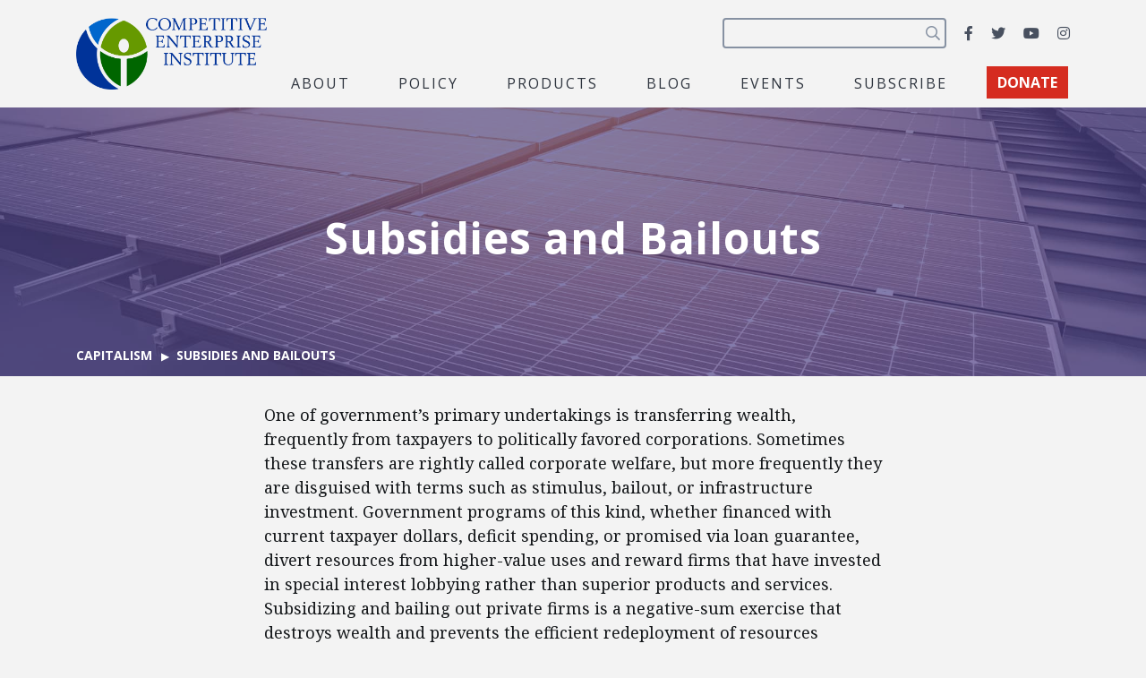

--- FILE ---
content_type: text/html; charset=UTF-8
request_url: https://cei.org/issues/capitalism/subsidies-and-bailouts/page/190/?posts_per_page=6
body_size: 25902
content:
<!DOCTYPE html>
<html lang="en-us" xmlns:fb="https://www.facebook.com/2008/fbml" xmlns:addthis="https://www.addthis.com/help/api-spec" >
  <head>
    <meta charset="utf-8">
    <meta name="viewport" content="width=device-width, initial-scale=1, shrink-to-fit=no">
    <meta name="robots" content="noarchive">
    <script async src="https://cse.google.com/cse.js?cx=2c0fef85854e671c5"></script>
    <meta name='robots' content='index, follow, max-image-preview:large, max-snippet:-1, max-video-preview:-1' />

<!-- Google Tag Manager for WordPress by gtm4wp.com -->
<script data-cfasync="false" data-pagespeed-no-defer>
	var gtm4wp_datalayer_name = "dataLayer";
	var dataLayer = dataLayer || [];
</script>
<!-- End Google Tag Manager for WordPress by gtm4wp.com -->
	<!-- This site is optimized with the Yoast SEO plugin v26.6 - https://yoast.com/wordpress/plugins/seo/ -->
	<title>Subsidies and Bailouts Archives - Page 190 of 1033 - Competitive Enterprise Institute</title>
	<link rel="canonical" href="https://cei.org/issues/capitalism/subsidies-and-bailouts/page/190/" />
	<link rel="prev" href="https://cei.org/issues/capitalism/subsidies-and-bailouts/page/189/" />
	<link rel="next" href="https://cei.org/issues/capitalism/subsidies-and-bailouts/page/191/" />
	<meta property="og:locale" content="en_US" />
	<meta property="og:type" content="article" />
	<meta property="og:title" content="Subsidies and Bailouts Archives - Page 190 of 1033 - Competitive Enterprise Institute" />
	<meta property="og:description" content="One of government’s primary undertakings is transferring wealth, frequently from taxpayers to politically favored corporations. Sometimes these transfers are rightly called corporate welfare, but more frequently they are disguised with terms such as stimulus, bailout, or infrastructure investment. Government programs of this kind, whether financed with current taxpayer dollars, deficit spending, or promised via loan guarantee, divert resources from higher-value uses and reward firms that have invested in special interest lobbying rather than superior products and services. Subsidizing and bailing out private firms is a negative-sum exercise that destroys wealth and prevents the efficient redeployment of resources throughout the economy. " />
	<meta property="og:url" content="https://cei.org/issues/capitalism/subsidies-and-bailouts/" />
	<meta property="og:site_name" content="Competitive Enterprise Institute" />
	<meta property="og:image" content="https://cei.org/wp-content/uploads/2022/04/coKgngXQ-1200x628.jpg" />
	<meta property="og:image:width" content="1200" />
	<meta property="og:image:height" content="628" />
	<meta property="og:image:type" content="image/jpeg" />
	<meta name="twitter:card" content="summary_large_image" />
	<meta name="twitter:site" content="@ceidotorg" />
	<script type="application/ld+json" class="yoast-schema-graph">{"@context":"https://schema.org","@graph":[{"@type":"CollectionPage","@id":"https://cei.org/issues/capitalism/subsidies-and-bailouts/","url":"https://cei.org/issues/capitalism/subsidies-and-bailouts/page/190/","name":"Subsidies and Bailouts Archives - Page 190 of 1033 - Competitive Enterprise Institute","isPartOf":{"@id":"https://cei.org/#website"},"breadcrumb":{"@id":"https://cei.org/issues/capitalism/subsidies-and-bailouts/page/190/#breadcrumb"},"inLanguage":"en-US"},{"@type":"BreadcrumbList","@id":"https://cei.org/issues/capitalism/subsidies-and-bailouts/page/190/#breadcrumb","itemListElement":[{"@type":"ListItem","position":1,"name":"Home","item":"https://cei.org/"},{"@type":"ListItem","position":2,"name":"Capitalism","item":"https://cei.org/issues/capitalism/"},{"@type":"ListItem","position":3,"name":"Subsidies and Bailouts"}]},{"@type":"WebSite","@id":"https://cei.org/#website","url":"https://cei.org/","name":"Competitive Enterprise Institute","description":"Reforming the unaccountable regulatory state.","publisher":{"@id":"https://cei.org/#organization"},"inLanguage":"en-US"},{"@type":"Organization","@id":"https://cei.org/#organization","name":"Competitive Enterprise Institute","url":"https://cei.org/","logo":{"@type":"ImageObject","inLanguage":"en-US","@id":"https://cei.org/#/schema/logo/image/","url":"https://cei.org/wp-content/uploads/2020/09/logo-navbar.png","contentUrl":"https://cei.org/wp-content/uploads/2020/09/logo-navbar.png","width":414,"height":158,"caption":"Competitive Enterprise Institute"},"image":{"@id":"https://cei.org/#/schema/logo/image/"},"sameAs":["https://www.facebook.com/CompetitiveEnterpriseInstitute","https://x.com/ceidotorg","https://www.instagram.com/competitiveenterprise/","https://www.youtube.com/user/CEIdotorg"]}]}</script>
	<!-- / Yoast SEO plugin. -->


<link rel='dns-prefetch' href='//www.google.com' />
<link rel='dns-prefetch' href='//s7.addthis.com' />
<link rel='dns-prefetch' href='//www.googletagmanager.com' />
<link rel='dns-prefetch' href='//fonts.googleapis.com' />
<link rel="alternate" type="application/rss+xml" title="Competitive Enterprise Institute &raquo; Feed" href="https://cei.org/feed/" />
<link rel="alternate" type="application/rss+xml" title="Competitive Enterprise Institute &raquo; Subsidies and Bailouts Issue Feed" href="https://cei.org/issues/capitalism/subsidies-and-bailouts/feed/" />
<style type="text/css" media="all">@font-face{font-family:'Noto Serif';font-style:italic;font-weight:400;font-stretch:100%;font-display:swap;src:url(https://fonts.gstatic.com/s/notoserif/v33/ga6faw1J5X9T9RW6j9bNfFIMZhhWnFTyNZIQD1-_P3Lct_NFiQhhYQ.woff2) format('woff2');unicode-range:U+0460-052F,U+1C80-1C8A,U+20B4,U+2DE0-2DFF,U+A640-A69F,U+FE2E-FE2F}@font-face{font-family:'Noto Serif';font-style:italic;font-weight:400;font-stretch:100%;font-display:swap;src:url(https://fonts.gstatic.com/s/notoserif/v33/ga6faw1J5X9T9RW6j9bNfFIMZhhWnFTyNZIQD1-_P3vct_NFiQhhYQ.woff2) format('woff2');unicode-range:U+0301,U+0400-045F,U+0490-0491,U+04B0-04B1,U+2116}@font-face{font-family:'Noto Serif';font-style:italic;font-weight:400;font-stretch:100%;font-display:swap;src:url(https://fonts.gstatic.com/s/notoserif/v33/ga6faw1J5X9T9RW6j9bNfFIMZhhWnFTyNZIQD1-_P3Pct_NFiQhhYQ.woff2) format('woff2');unicode-range:U+1F00-1FFF}@font-face{font-family:'Noto Serif';font-style:italic;font-weight:400;font-stretch:100%;font-display:swap;src:url(https://fonts.gstatic.com/s/notoserif/v33/ga6faw1J5X9T9RW6j9bNfFIMZhhWnFTyNZIQD1-_P3zct_NFiQhhYQ.woff2) format('woff2');unicode-range:U+0370-0377,U+037A-037F,U+0384-038A,U+038C,U+038E-03A1,U+03A3-03FF}@font-face{font-family:'Noto Serif';font-style:italic;font-weight:400;font-stretch:100%;font-display:swap;src:url(https://fonts.gstatic.com/s/notoserif/v33/ga6faw1J5X9T9RW6j9bNfFIMZhhWnFTyNZIQD1-_PwPct_NFiQhhYQ.woff2) format('woff2');unicode-range:U+0302-0303,U+0305,U+0307-0308,U+0310,U+0312,U+0315,U+031A,U+0326-0327,U+032C,U+032F-0330,U+0332-0333,U+0338,U+033A,U+0346,U+034D,U+0391-03A1,U+03A3-03A9,U+03B1-03C9,U+03D1,U+03D5-03D6,U+03F0-03F1,U+03F4-03F5,U+2016-2017,U+2034-2038,U+203C,U+2040,U+2043,U+2047,U+2050,U+2057,U+205F,U+2070-2071,U+2074-208E,U+2090-209C,U+20D0-20DC,U+20E1,U+20E5-20EF,U+2100-2112,U+2114-2115,U+2117-2121,U+2123-214F,U+2190,U+2192,U+2194-21AE,U+21B0-21E5,U+21F1-21F2,U+21F4-2211,U+2213-2214,U+2216-22FF,U+2308-230B,U+2310,U+2319,U+231C-2321,U+2336-237A,U+237C,U+2395,U+239B-23B7,U+23D0,U+23DC-23E1,U+2474-2475,U+25AF,U+25B3,U+25B7,U+25BD,U+25C1,U+25CA,U+25CC,U+25FB,U+266D-266F,U+27C0-27FF,U+2900-2AFF,U+2B0E-2B11,U+2B30-2B4C,U+2BFE,U+3030,U+FF5B,U+FF5D,U+1D400-1D7FF,U+1EE00-1EEFF}@font-face{font-family:'Noto Serif';font-style:italic;font-weight:400;font-stretch:100%;font-display:swap;src:url(https://fonts.gstatic.com/s/notoserif/v33/ga6faw1J5X9T9RW6j9bNfFIMZhhWnFTyNZIQD1-_P3Dct_NFiQhhYQ.woff2) format('woff2');unicode-range:U+0102-0103,U+0110-0111,U+0128-0129,U+0168-0169,U+01A0-01A1,U+01AF-01B0,U+0300-0301,U+0303-0304,U+0308-0309,U+0323,U+0329,U+1EA0-1EF9,U+20AB}@font-face{font-family:'Noto Serif';font-style:italic;font-weight:400;font-stretch:100%;font-display:swap;src:url(https://fonts.gstatic.com/s/notoserif/v33/ga6faw1J5X9T9RW6j9bNfFIMZhhWnFTyNZIQD1-_P3Hct_NFiQhhYQ.woff2) format('woff2');unicode-range:U+0100-02BA,U+02BD-02C5,U+02C7-02CC,U+02CE-02D7,U+02DD-02FF,U+0304,U+0308,U+0329,U+1D00-1DBF,U+1E00-1E9F,U+1EF2-1EFF,U+2020,U+20A0-20AB,U+20AD-20C0,U+2113,U+2C60-2C7F,U+A720-A7FF}@font-face{font-family:'Noto Serif';font-style:italic;font-weight:400;font-stretch:100%;font-display:swap;src:url(https://fonts.gstatic.com/s/notoserif/v33/ga6faw1J5X9T9RW6j9bNfFIMZhhWnFTyNZIQD1-_P3_ct_NFiQg.woff2) format('woff2');unicode-range:U+0000-00FF,U+0131,U+0152-0153,U+02BB-02BC,U+02C6,U+02DA,U+02DC,U+0304,U+0308,U+0329,U+2000-206F,U+20AC,U+2122,U+2191,U+2193,U+2212,U+2215,U+FEFF,U+FFFD}@font-face{font-family:'Noto Serif';font-style:italic;font-weight:700;font-stretch:100%;font-display:swap;src:url(https://fonts.gstatic.com/s/notoserif/v33/ga6faw1J5X9T9RW6j9bNfFIMZhhWnFTyNZIQD1-_P3Lct_NFiQhhYQ.woff2) format('woff2');unicode-range:U+0460-052F,U+1C80-1C8A,U+20B4,U+2DE0-2DFF,U+A640-A69F,U+FE2E-FE2F}@font-face{font-family:'Noto Serif';font-style:italic;font-weight:700;font-stretch:100%;font-display:swap;src:url(https://fonts.gstatic.com/s/notoserif/v33/ga6faw1J5X9T9RW6j9bNfFIMZhhWnFTyNZIQD1-_P3vct_NFiQhhYQ.woff2) format('woff2');unicode-range:U+0301,U+0400-045F,U+0490-0491,U+04B0-04B1,U+2116}@font-face{font-family:'Noto Serif';font-style:italic;font-weight:700;font-stretch:100%;font-display:swap;src:url(https://fonts.gstatic.com/s/notoserif/v33/ga6faw1J5X9T9RW6j9bNfFIMZhhWnFTyNZIQD1-_P3Pct_NFiQhhYQ.woff2) format('woff2');unicode-range:U+1F00-1FFF}@font-face{font-family:'Noto Serif';font-style:italic;font-weight:700;font-stretch:100%;font-display:swap;src:url(https://fonts.gstatic.com/s/notoserif/v33/ga6faw1J5X9T9RW6j9bNfFIMZhhWnFTyNZIQD1-_P3zct_NFiQhhYQ.woff2) format('woff2');unicode-range:U+0370-0377,U+037A-037F,U+0384-038A,U+038C,U+038E-03A1,U+03A3-03FF}@font-face{font-family:'Noto Serif';font-style:italic;font-weight:700;font-stretch:100%;font-display:swap;src:url(https://fonts.gstatic.com/s/notoserif/v33/ga6faw1J5X9T9RW6j9bNfFIMZhhWnFTyNZIQD1-_PwPct_NFiQhhYQ.woff2) format('woff2');unicode-range:U+0302-0303,U+0305,U+0307-0308,U+0310,U+0312,U+0315,U+031A,U+0326-0327,U+032C,U+032F-0330,U+0332-0333,U+0338,U+033A,U+0346,U+034D,U+0391-03A1,U+03A3-03A9,U+03B1-03C9,U+03D1,U+03D5-03D6,U+03F0-03F1,U+03F4-03F5,U+2016-2017,U+2034-2038,U+203C,U+2040,U+2043,U+2047,U+2050,U+2057,U+205F,U+2070-2071,U+2074-208E,U+2090-209C,U+20D0-20DC,U+20E1,U+20E5-20EF,U+2100-2112,U+2114-2115,U+2117-2121,U+2123-214F,U+2190,U+2192,U+2194-21AE,U+21B0-21E5,U+21F1-21F2,U+21F4-2211,U+2213-2214,U+2216-22FF,U+2308-230B,U+2310,U+2319,U+231C-2321,U+2336-237A,U+237C,U+2395,U+239B-23B7,U+23D0,U+23DC-23E1,U+2474-2475,U+25AF,U+25B3,U+25B7,U+25BD,U+25C1,U+25CA,U+25CC,U+25FB,U+266D-266F,U+27C0-27FF,U+2900-2AFF,U+2B0E-2B11,U+2B30-2B4C,U+2BFE,U+3030,U+FF5B,U+FF5D,U+1D400-1D7FF,U+1EE00-1EEFF}@font-face{font-family:'Noto Serif';font-style:italic;font-weight:700;font-stretch:100%;font-display:swap;src:url(https://fonts.gstatic.com/s/notoserif/v33/ga6faw1J5X9T9RW6j9bNfFIMZhhWnFTyNZIQD1-_P3Dct_NFiQhhYQ.woff2) format('woff2');unicode-range:U+0102-0103,U+0110-0111,U+0128-0129,U+0168-0169,U+01A0-01A1,U+01AF-01B0,U+0300-0301,U+0303-0304,U+0308-0309,U+0323,U+0329,U+1EA0-1EF9,U+20AB}@font-face{font-family:'Noto Serif';font-style:italic;font-weight:700;font-stretch:100%;font-display:swap;src:url(https://fonts.gstatic.com/s/notoserif/v33/ga6faw1J5X9T9RW6j9bNfFIMZhhWnFTyNZIQD1-_P3Hct_NFiQhhYQ.woff2) format('woff2');unicode-range:U+0100-02BA,U+02BD-02C5,U+02C7-02CC,U+02CE-02D7,U+02DD-02FF,U+0304,U+0308,U+0329,U+1D00-1DBF,U+1E00-1E9F,U+1EF2-1EFF,U+2020,U+20A0-20AB,U+20AD-20C0,U+2113,U+2C60-2C7F,U+A720-A7FF}@font-face{font-family:'Noto Serif';font-style:italic;font-weight:700;font-stretch:100%;font-display:swap;src:url(https://fonts.gstatic.com/s/notoserif/v33/ga6faw1J5X9T9RW6j9bNfFIMZhhWnFTyNZIQD1-_P3_ct_NFiQg.woff2) format('woff2');unicode-range:U+0000-00FF,U+0131,U+0152-0153,U+02BB-02BC,U+02C6,U+02DA,U+02DC,U+0304,U+0308,U+0329,U+2000-206F,U+20AC,U+2122,U+2191,U+2193,U+2212,U+2215,U+FEFF,U+FFFD}@font-face{font-family:'Noto Serif';font-display:block;font-style:normal;font-weight:400;font-stretch:100%;font-display:swap;src:url(https://fonts.gstatic.com/s/notoserif/v33/ga6daw1J5X9T9RW6j9bNVls-hfgvz8JcMofYTYf3D33WsNFHuQk.woff2) format('woff2');unicode-range:U+0460-052F,U+1C80-1C8A,U+20B4,U+2DE0-2DFF,U+A640-A69F,U+FE2E-FE2F}@font-face{font-family:'Noto Serif';font-display:block;font-style:normal;font-weight:400;font-stretch:100%;font-display:swap;src:url(https://fonts.gstatic.com/s/notoserif/v33/ga6daw1J5X9T9RW6j9bNVls-hfgvz8JcMofYTYf-D33WsNFHuQk.woff2) format('woff2');unicode-range:U+0301,U+0400-045F,U+0490-0491,U+04B0-04B1,U+2116}@font-face{font-family:'Noto Serif';font-display:block;font-style:normal;font-weight:400;font-stretch:100%;font-display:swap;src:url(https://fonts.gstatic.com/s/notoserif/v33/ga6daw1J5X9T9RW6j9bNVls-hfgvz8JcMofYTYf2D33WsNFHuQk.woff2) format('woff2');unicode-range:U+1F00-1FFF}@font-face{font-family:'Noto Serif';font-display:block;font-style:normal;font-weight:400;font-stretch:100%;font-display:swap;src:url(https://fonts.gstatic.com/s/notoserif/v33/ga6daw1J5X9T9RW6j9bNVls-hfgvz8JcMofYTYf5D33WsNFHuQk.woff2) format('woff2');unicode-range:U+0370-0377,U+037A-037F,U+0384-038A,U+038C,U+038E-03A1,U+03A3-03FF}@font-face{font-family:'Noto Serif';font-display:block;font-style:normal;font-weight:400;font-stretch:100%;font-display:swap;src:url(https://fonts.gstatic.com/s/notoserif/v33/ga6daw1J5X9T9RW6j9bNVls-hfgvz8JcMofYTYeGD33WsNFHuQk.woff2) format('woff2');unicode-range:U+0302-0303,U+0305,U+0307-0308,U+0310,U+0312,U+0315,U+031A,U+0326-0327,U+032C,U+032F-0330,U+0332-0333,U+0338,U+033A,U+0346,U+034D,U+0391-03A1,U+03A3-03A9,U+03B1-03C9,U+03D1,U+03D5-03D6,U+03F0-03F1,U+03F4-03F5,U+2016-2017,U+2034-2038,U+203C,U+2040,U+2043,U+2047,U+2050,U+2057,U+205F,U+2070-2071,U+2074-208E,U+2090-209C,U+20D0-20DC,U+20E1,U+20E5-20EF,U+2100-2112,U+2114-2115,U+2117-2121,U+2123-214F,U+2190,U+2192,U+2194-21AE,U+21B0-21E5,U+21F1-21F2,U+21F4-2211,U+2213-2214,U+2216-22FF,U+2308-230B,U+2310,U+2319,U+231C-2321,U+2336-237A,U+237C,U+2395,U+239B-23B7,U+23D0,U+23DC-23E1,U+2474-2475,U+25AF,U+25B3,U+25B7,U+25BD,U+25C1,U+25CA,U+25CC,U+25FB,U+266D-266F,U+27C0-27FF,U+2900-2AFF,U+2B0E-2B11,U+2B30-2B4C,U+2BFE,U+3030,U+FF5B,U+FF5D,U+1D400-1D7FF,U+1EE00-1EEFF}@font-face{font-family:'Noto Serif';font-display:block;font-style:normal;font-weight:400;font-stretch:100%;font-display:swap;src:url(https://fonts.gstatic.com/s/notoserif/v33/ga6daw1J5X9T9RW6j9bNVls-hfgvz8JcMofYTYf1D33WsNFHuQk.woff2) format('woff2');unicode-range:U+0102-0103,U+0110-0111,U+0128-0129,U+0168-0169,U+01A0-01A1,U+01AF-01B0,U+0300-0301,U+0303-0304,U+0308-0309,U+0323,U+0329,U+1EA0-1EF9,U+20AB}@font-face{font-family:'Noto Serif';font-display:block;font-style:normal;font-weight:400;font-stretch:100%;font-display:swap;src:url(https://fonts.gstatic.com/s/notoserif/v33/ga6daw1J5X9T9RW6j9bNVls-hfgvz8JcMofYTYf0D33WsNFHuQk.woff2) format('woff2');unicode-range:U+0100-02BA,U+02BD-02C5,U+02C7-02CC,U+02CE-02D7,U+02DD-02FF,U+0304,U+0308,U+0329,U+1D00-1DBF,U+1E00-1E9F,U+1EF2-1EFF,U+2020,U+20A0-20AB,U+20AD-20C0,U+2113,U+2C60-2C7F,U+A720-A7FF}@font-face{font-family:'Noto Serif';font-display:block;font-style:normal;font-weight:400;font-stretch:100%;font-display:swap;src:url(https://fonts.gstatic.com/s/notoserif/v33/ga6daw1J5X9T9RW6j9bNVls-hfgvz8JcMofYTYf6D33WsNFH.woff2) format('woff2');unicode-range:U+0000-00FF,U+0131,U+0152-0153,U+02BB-02BC,U+02C6,U+02DA,U+02DC,U+0304,U+0308,U+0329,U+2000-206F,U+20AC,U+2122,U+2191,U+2193,U+2212,U+2215,U+FEFF,U+FFFD}@font-face{font-family:'Noto Serif';font-display:block;font-style:normal;font-weight:700;font-stretch:100%;font-display:swap;src:url(https://fonts.gstatic.com/s/notoserif/v33/ga6daw1J5X9T9RW6j9bNVls-hfgvz8JcMofYTYf3D33WsNFHuQk.woff2) format('woff2');unicode-range:U+0460-052F,U+1C80-1C8A,U+20B4,U+2DE0-2DFF,U+A640-A69F,U+FE2E-FE2F}@font-face{font-family:'Noto Serif';font-display:block;font-style:normal;font-weight:700;font-stretch:100%;font-display:swap;src:url(https://fonts.gstatic.com/s/notoserif/v33/ga6daw1J5X9T9RW6j9bNVls-hfgvz8JcMofYTYf-D33WsNFHuQk.woff2) format('woff2');unicode-range:U+0301,U+0400-045F,U+0490-0491,U+04B0-04B1,U+2116}@font-face{font-family:'Noto Serif';font-display:block;font-style:normal;font-weight:700;font-stretch:100%;font-display:swap;src:url(https://fonts.gstatic.com/s/notoserif/v33/ga6daw1J5X9T9RW6j9bNVls-hfgvz8JcMofYTYf2D33WsNFHuQk.woff2) format('woff2');unicode-range:U+1F00-1FFF}@font-face{font-family:'Noto Serif';font-display:block;font-style:normal;font-weight:700;font-stretch:100%;font-display:swap;src:url(https://fonts.gstatic.com/s/notoserif/v33/ga6daw1J5X9T9RW6j9bNVls-hfgvz8JcMofYTYf5D33WsNFHuQk.woff2) format('woff2');unicode-range:U+0370-0377,U+037A-037F,U+0384-038A,U+038C,U+038E-03A1,U+03A3-03FF}@font-face{font-family:'Noto Serif';font-display:block;font-style:normal;font-weight:700;font-stretch:100%;font-display:swap;src:url(https://fonts.gstatic.com/s/notoserif/v33/ga6daw1J5X9T9RW6j9bNVls-hfgvz8JcMofYTYeGD33WsNFHuQk.woff2) format('woff2');unicode-range:U+0302-0303,U+0305,U+0307-0308,U+0310,U+0312,U+0315,U+031A,U+0326-0327,U+032C,U+032F-0330,U+0332-0333,U+0338,U+033A,U+0346,U+034D,U+0391-03A1,U+03A3-03A9,U+03B1-03C9,U+03D1,U+03D5-03D6,U+03F0-03F1,U+03F4-03F5,U+2016-2017,U+2034-2038,U+203C,U+2040,U+2043,U+2047,U+2050,U+2057,U+205F,U+2070-2071,U+2074-208E,U+2090-209C,U+20D0-20DC,U+20E1,U+20E5-20EF,U+2100-2112,U+2114-2115,U+2117-2121,U+2123-214F,U+2190,U+2192,U+2194-21AE,U+21B0-21E5,U+21F1-21F2,U+21F4-2211,U+2213-2214,U+2216-22FF,U+2308-230B,U+2310,U+2319,U+231C-2321,U+2336-237A,U+237C,U+2395,U+239B-23B7,U+23D0,U+23DC-23E1,U+2474-2475,U+25AF,U+25B3,U+25B7,U+25BD,U+25C1,U+25CA,U+25CC,U+25FB,U+266D-266F,U+27C0-27FF,U+2900-2AFF,U+2B0E-2B11,U+2B30-2B4C,U+2BFE,U+3030,U+FF5B,U+FF5D,U+1D400-1D7FF,U+1EE00-1EEFF}@font-face{font-family:'Noto Serif';font-display:block;font-style:normal;font-weight:700;font-stretch:100%;font-display:swap;src:url(https://fonts.gstatic.com/s/notoserif/v33/ga6daw1J5X9T9RW6j9bNVls-hfgvz8JcMofYTYf1D33WsNFHuQk.woff2) format('woff2');unicode-range:U+0102-0103,U+0110-0111,U+0128-0129,U+0168-0169,U+01A0-01A1,U+01AF-01B0,U+0300-0301,U+0303-0304,U+0308-0309,U+0323,U+0329,U+1EA0-1EF9,U+20AB}@font-face{font-family:'Noto Serif';font-display:block;font-style:normal;font-weight:700;font-stretch:100%;font-display:swap;src:url(https://fonts.gstatic.com/s/notoserif/v33/ga6daw1J5X9T9RW6j9bNVls-hfgvz8JcMofYTYf0D33WsNFHuQk.woff2) format('woff2');unicode-range:U+0100-02BA,U+02BD-02C5,U+02C7-02CC,U+02CE-02D7,U+02DD-02FF,U+0304,U+0308,U+0329,U+1D00-1DBF,U+1E00-1E9F,U+1EF2-1EFF,U+2020,U+20A0-20AB,U+20AD-20C0,U+2113,U+2C60-2C7F,U+A720-A7FF}@font-face{font-family:'Noto Serif';font-display:block;font-style:normal;font-weight:700;font-stretch:100%;font-display:swap;src:url(https://fonts.gstatic.com/s/notoserif/v33/ga6daw1J5X9T9RW6j9bNVls-hfgvz8JcMofYTYf6D33WsNFH.woff2) format('woff2');unicode-range:U+0000-00FF,U+0131,U+0152-0153,U+02BB-02BC,U+02C6,U+02DA,U+02DC,U+0304,U+0308,U+0329,U+2000-206F,U+20AC,U+2122,U+2191,U+2193,U+2212,U+2215,U+FEFF,U+FFFD}@font-face{font-family:'Open Sans';font-display:block;font-style:normal;font-weight:400;font-stretch:100%;font-display:swap;src:url(https://fonts.gstatic.com/s/opensans/v44/memvYaGs126MiZpBA-UvWbX2vVnXBbObj2OVTSKmu0SC55K5gw.woff2) format('woff2');unicode-range:U+0460-052F,U+1C80-1C8A,U+20B4,U+2DE0-2DFF,U+A640-A69F,U+FE2E-FE2F}@font-face{font-family:'Open Sans';font-display:block;font-style:normal;font-weight:400;font-stretch:100%;font-display:swap;src:url(https://fonts.gstatic.com/s/opensans/v44/memvYaGs126MiZpBA-UvWbX2vVnXBbObj2OVTSumu0SC55K5gw.woff2) format('woff2');unicode-range:U+0301,U+0400-045F,U+0490-0491,U+04B0-04B1,U+2116}@font-face{font-family:'Open Sans';font-display:block;font-style:normal;font-weight:400;font-stretch:100%;font-display:swap;src:url(https://fonts.gstatic.com/s/opensans/v44/memvYaGs126MiZpBA-UvWbX2vVnXBbObj2OVTSOmu0SC55K5gw.woff2) format('woff2');unicode-range:U+1F00-1FFF}@font-face{font-family:'Open Sans';font-display:block;font-style:normal;font-weight:400;font-stretch:100%;font-display:swap;src:url(https://fonts.gstatic.com/s/opensans/v44/memvYaGs126MiZpBA-UvWbX2vVnXBbObj2OVTSymu0SC55K5gw.woff2) format('woff2');unicode-range:U+0370-0377,U+037A-037F,U+0384-038A,U+038C,U+038E-03A1,U+03A3-03FF}@font-face{font-family:'Open Sans';font-display:block;font-style:normal;font-weight:400;font-stretch:100%;font-display:swap;src:url(https://fonts.gstatic.com/s/opensans/v44/memvYaGs126MiZpBA-UvWbX2vVnXBbObj2OVTS2mu0SC55K5gw.woff2) format('woff2');unicode-range:U+0307-0308,U+0590-05FF,U+200C-2010,U+20AA,U+25CC,U+FB1D-FB4F}@font-face{font-family:'Open Sans';font-display:block;font-style:normal;font-weight:400;font-stretch:100%;font-display:swap;src:url(https://fonts.gstatic.com/s/opensans/v44/memvYaGs126MiZpBA-UvWbX2vVnXBbObj2OVTVOmu0SC55K5gw.woff2) format('woff2');unicode-range:U+0302-0303,U+0305,U+0307-0308,U+0310,U+0312,U+0315,U+031A,U+0326-0327,U+032C,U+032F-0330,U+0332-0333,U+0338,U+033A,U+0346,U+034D,U+0391-03A1,U+03A3-03A9,U+03B1-03C9,U+03D1,U+03D5-03D6,U+03F0-03F1,U+03F4-03F5,U+2016-2017,U+2034-2038,U+203C,U+2040,U+2043,U+2047,U+2050,U+2057,U+205F,U+2070-2071,U+2074-208E,U+2090-209C,U+20D0-20DC,U+20E1,U+20E5-20EF,U+2100-2112,U+2114-2115,U+2117-2121,U+2123-214F,U+2190,U+2192,U+2194-21AE,U+21B0-21E5,U+21F1-21F2,U+21F4-2211,U+2213-2214,U+2216-22FF,U+2308-230B,U+2310,U+2319,U+231C-2321,U+2336-237A,U+237C,U+2395,U+239B-23B7,U+23D0,U+23DC-23E1,U+2474-2475,U+25AF,U+25B3,U+25B7,U+25BD,U+25C1,U+25CA,U+25CC,U+25FB,U+266D-266F,U+27C0-27FF,U+2900-2AFF,U+2B0E-2B11,U+2B30-2B4C,U+2BFE,U+3030,U+FF5B,U+FF5D,U+1D400-1D7FF,U+1EE00-1EEFF}@font-face{font-family:'Open Sans';font-display:block;font-style:normal;font-weight:400;font-stretch:100%;font-display:swap;src:url(https://fonts.gstatic.com/s/opensans/v44/memvYaGs126MiZpBA-UvWbX2vVnXBbObj2OVTUGmu0SC55K5gw.woff2) format('woff2');unicode-range:U+0001-000C,U+000E-001F,U+007F-009F,U+20DD-20E0,U+20E2-20E4,U+2150-218F,U+2190,U+2192,U+2194-2199,U+21AF,U+21E6-21F0,U+21F3,U+2218-2219,U+2299,U+22C4-22C6,U+2300-243F,U+2440-244A,U+2460-24FF,U+25A0-27BF,U+2800-28FF,U+2921-2922,U+2981,U+29BF,U+29EB,U+2B00-2BFF,U+4DC0-4DFF,U+FFF9-FFFB,U+10140-1018E,U+10190-1019C,U+101A0,U+101D0-101FD,U+102E0-102FB,U+10E60-10E7E,U+1D2C0-1D2D3,U+1D2E0-1D37F,U+1F000-1F0FF,U+1F100-1F1AD,U+1F1E6-1F1FF,U+1F30D-1F30F,U+1F315,U+1F31C,U+1F31E,U+1F320-1F32C,U+1F336,U+1F378,U+1F37D,U+1F382,U+1F393-1F39F,U+1F3A7-1F3A8,U+1F3AC-1F3AF,U+1F3C2,U+1F3C4-1F3C6,U+1F3CA-1F3CE,U+1F3D4-1F3E0,U+1F3ED,U+1F3F1-1F3F3,U+1F3F5-1F3F7,U+1F408,U+1F415,U+1F41F,U+1F426,U+1F43F,U+1F441-1F442,U+1F444,U+1F446-1F449,U+1F44C-1F44E,U+1F453,U+1F46A,U+1F47D,U+1F4A3,U+1F4B0,U+1F4B3,U+1F4B9,U+1F4BB,U+1F4BF,U+1F4C8-1F4CB,U+1F4D6,U+1F4DA,U+1F4DF,U+1F4E3-1F4E6,U+1F4EA-1F4ED,U+1F4F7,U+1F4F9-1F4FB,U+1F4FD-1F4FE,U+1F503,U+1F507-1F50B,U+1F50D,U+1F512-1F513,U+1F53E-1F54A,U+1F54F-1F5FA,U+1F610,U+1F650-1F67F,U+1F687,U+1F68D,U+1F691,U+1F694,U+1F698,U+1F6AD,U+1F6B2,U+1F6B9-1F6BA,U+1F6BC,U+1F6C6-1F6CF,U+1F6D3-1F6D7,U+1F6E0-1F6EA,U+1F6F0-1F6F3,U+1F6F7-1F6FC,U+1F700-1F7FF,U+1F800-1F80B,U+1F810-1F847,U+1F850-1F859,U+1F860-1F887,U+1F890-1F8AD,U+1F8B0-1F8BB,U+1F8C0-1F8C1,U+1F900-1F90B,U+1F93B,U+1F946,U+1F984,U+1F996,U+1F9E9,U+1FA00-1FA6F,U+1FA70-1FA7C,U+1FA80-1FA89,U+1FA8F-1FAC6,U+1FACE-1FADC,U+1FADF-1FAE9,U+1FAF0-1FAF8,U+1FB00-1FBFF}@font-face{font-family:'Open Sans';font-display:block;font-style:normal;font-weight:400;font-stretch:100%;font-display:swap;src:url(https://fonts.gstatic.com/s/opensans/v44/memvYaGs126MiZpBA-UvWbX2vVnXBbObj2OVTSCmu0SC55K5gw.woff2) format('woff2');unicode-range:U+0102-0103,U+0110-0111,U+0128-0129,U+0168-0169,U+01A0-01A1,U+01AF-01B0,U+0300-0301,U+0303-0304,U+0308-0309,U+0323,U+0329,U+1EA0-1EF9,U+20AB}@font-face{font-family:'Open Sans';font-display:block;font-style:normal;font-weight:400;font-stretch:100%;font-display:swap;src:url(https://fonts.gstatic.com/s/opensans/v44/memvYaGs126MiZpBA-UvWbX2vVnXBbObj2OVTSGmu0SC55K5gw.woff2) format('woff2');unicode-range:U+0100-02BA,U+02BD-02C5,U+02C7-02CC,U+02CE-02D7,U+02DD-02FF,U+0304,U+0308,U+0329,U+1D00-1DBF,U+1E00-1E9F,U+1EF2-1EFF,U+2020,U+20A0-20AB,U+20AD-20C0,U+2113,U+2C60-2C7F,U+A720-A7FF}@font-face{font-family:'Open Sans';font-display:block;font-style:normal;font-weight:400;font-stretch:100%;font-display:swap;src:url(https://fonts.gstatic.com/s/opensans/v44/memvYaGs126MiZpBA-UvWbX2vVnXBbObj2OVTS-mu0SC55I.woff2) format('woff2');unicode-range:U+0000-00FF,U+0131,U+0152-0153,U+02BB-02BC,U+02C6,U+02DA,U+02DC,U+0304,U+0308,U+0329,U+2000-206F,U+20AC,U+2122,U+2191,U+2193,U+2212,U+2215,U+FEFF,U+FFFD}@font-face{font-family:'Open Sans';font-display:block;font-style:normal;font-weight:700;font-stretch:100%;font-display:swap;src:url(https://fonts.gstatic.com/s/opensans/v44/memvYaGs126MiZpBA-UvWbX2vVnXBbObj2OVTSKmu0SC55K5gw.woff2) format('woff2');unicode-range:U+0460-052F,U+1C80-1C8A,U+20B4,U+2DE0-2DFF,U+A640-A69F,U+FE2E-FE2F}@font-face{font-family:'Open Sans';font-display:block;font-style:normal;font-weight:700;font-stretch:100%;font-display:swap;src:url(https://fonts.gstatic.com/s/opensans/v44/memvYaGs126MiZpBA-UvWbX2vVnXBbObj2OVTSumu0SC55K5gw.woff2) format('woff2');unicode-range:U+0301,U+0400-045F,U+0490-0491,U+04B0-04B1,U+2116}@font-face{font-family:'Open Sans';font-display:block;font-style:normal;font-weight:700;font-stretch:100%;font-display:swap;src:url(https://fonts.gstatic.com/s/opensans/v44/memvYaGs126MiZpBA-UvWbX2vVnXBbObj2OVTSOmu0SC55K5gw.woff2) format('woff2');unicode-range:U+1F00-1FFF}@font-face{font-family:'Open Sans';font-display:block;font-style:normal;font-weight:700;font-stretch:100%;font-display:swap;src:url(https://fonts.gstatic.com/s/opensans/v44/memvYaGs126MiZpBA-UvWbX2vVnXBbObj2OVTSymu0SC55K5gw.woff2) format('woff2');unicode-range:U+0370-0377,U+037A-037F,U+0384-038A,U+038C,U+038E-03A1,U+03A3-03FF}@font-face{font-family:'Open Sans';font-display:block;font-style:normal;font-weight:700;font-stretch:100%;font-display:swap;src:url(https://fonts.gstatic.com/s/opensans/v44/memvYaGs126MiZpBA-UvWbX2vVnXBbObj2OVTS2mu0SC55K5gw.woff2) format('woff2');unicode-range:U+0307-0308,U+0590-05FF,U+200C-2010,U+20AA,U+25CC,U+FB1D-FB4F}@font-face{font-family:'Open Sans';font-display:block;font-style:normal;font-weight:700;font-stretch:100%;font-display:swap;src:url(https://fonts.gstatic.com/s/opensans/v44/memvYaGs126MiZpBA-UvWbX2vVnXBbObj2OVTVOmu0SC55K5gw.woff2) format('woff2');unicode-range:U+0302-0303,U+0305,U+0307-0308,U+0310,U+0312,U+0315,U+031A,U+0326-0327,U+032C,U+032F-0330,U+0332-0333,U+0338,U+033A,U+0346,U+034D,U+0391-03A1,U+03A3-03A9,U+03B1-03C9,U+03D1,U+03D5-03D6,U+03F0-03F1,U+03F4-03F5,U+2016-2017,U+2034-2038,U+203C,U+2040,U+2043,U+2047,U+2050,U+2057,U+205F,U+2070-2071,U+2074-208E,U+2090-209C,U+20D0-20DC,U+20E1,U+20E5-20EF,U+2100-2112,U+2114-2115,U+2117-2121,U+2123-214F,U+2190,U+2192,U+2194-21AE,U+21B0-21E5,U+21F1-21F2,U+21F4-2211,U+2213-2214,U+2216-22FF,U+2308-230B,U+2310,U+2319,U+231C-2321,U+2336-237A,U+237C,U+2395,U+239B-23B7,U+23D0,U+23DC-23E1,U+2474-2475,U+25AF,U+25B3,U+25B7,U+25BD,U+25C1,U+25CA,U+25CC,U+25FB,U+266D-266F,U+27C0-27FF,U+2900-2AFF,U+2B0E-2B11,U+2B30-2B4C,U+2BFE,U+3030,U+FF5B,U+FF5D,U+1D400-1D7FF,U+1EE00-1EEFF}@font-face{font-family:'Open Sans';font-display:block;font-style:normal;font-weight:700;font-stretch:100%;font-display:swap;src:url(https://fonts.gstatic.com/s/opensans/v44/memvYaGs126MiZpBA-UvWbX2vVnXBbObj2OVTUGmu0SC55K5gw.woff2) format('woff2');unicode-range:U+0001-000C,U+000E-001F,U+007F-009F,U+20DD-20E0,U+20E2-20E4,U+2150-218F,U+2190,U+2192,U+2194-2199,U+21AF,U+21E6-21F0,U+21F3,U+2218-2219,U+2299,U+22C4-22C6,U+2300-243F,U+2440-244A,U+2460-24FF,U+25A0-27BF,U+2800-28FF,U+2921-2922,U+2981,U+29BF,U+29EB,U+2B00-2BFF,U+4DC0-4DFF,U+FFF9-FFFB,U+10140-1018E,U+10190-1019C,U+101A0,U+101D0-101FD,U+102E0-102FB,U+10E60-10E7E,U+1D2C0-1D2D3,U+1D2E0-1D37F,U+1F000-1F0FF,U+1F100-1F1AD,U+1F1E6-1F1FF,U+1F30D-1F30F,U+1F315,U+1F31C,U+1F31E,U+1F320-1F32C,U+1F336,U+1F378,U+1F37D,U+1F382,U+1F393-1F39F,U+1F3A7-1F3A8,U+1F3AC-1F3AF,U+1F3C2,U+1F3C4-1F3C6,U+1F3CA-1F3CE,U+1F3D4-1F3E0,U+1F3ED,U+1F3F1-1F3F3,U+1F3F5-1F3F7,U+1F408,U+1F415,U+1F41F,U+1F426,U+1F43F,U+1F441-1F442,U+1F444,U+1F446-1F449,U+1F44C-1F44E,U+1F453,U+1F46A,U+1F47D,U+1F4A3,U+1F4B0,U+1F4B3,U+1F4B9,U+1F4BB,U+1F4BF,U+1F4C8-1F4CB,U+1F4D6,U+1F4DA,U+1F4DF,U+1F4E3-1F4E6,U+1F4EA-1F4ED,U+1F4F7,U+1F4F9-1F4FB,U+1F4FD-1F4FE,U+1F503,U+1F507-1F50B,U+1F50D,U+1F512-1F513,U+1F53E-1F54A,U+1F54F-1F5FA,U+1F610,U+1F650-1F67F,U+1F687,U+1F68D,U+1F691,U+1F694,U+1F698,U+1F6AD,U+1F6B2,U+1F6B9-1F6BA,U+1F6BC,U+1F6C6-1F6CF,U+1F6D3-1F6D7,U+1F6E0-1F6EA,U+1F6F0-1F6F3,U+1F6F7-1F6FC,U+1F700-1F7FF,U+1F800-1F80B,U+1F810-1F847,U+1F850-1F859,U+1F860-1F887,U+1F890-1F8AD,U+1F8B0-1F8BB,U+1F8C0-1F8C1,U+1F900-1F90B,U+1F93B,U+1F946,U+1F984,U+1F996,U+1F9E9,U+1FA00-1FA6F,U+1FA70-1FA7C,U+1FA80-1FA89,U+1FA8F-1FAC6,U+1FACE-1FADC,U+1FADF-1FAE9,U+1FAF0-1FAF8,U+1FB00-1FBFF}@font-face{font-family:'Open Sans';font-display:block;font-style:normal;font-weight:700;font-stretch:100%;font-display:swap;src:url(https://fonts.gstatic.com/s/opensans/v44/memvYaGs126MiZpBA-UvWbX2vVnXBbObj2OVTSCmu0SC55K5gw.woff2) format('woff2');unicode-range:U+0102-0103,U+0110-0111,U+0128-0129,U+0168-0169,U+01A0-01A1,U+01AF-01B0,U+0300-0301,U+0303-0304,U+0308-0309,U+0323,U+0329,U+1EA0-1EF9,U+20AB}@font-face{font-family:'Open Sans';font-display:block;font-style:normal;font-weight:700;font-stretch:100%;font-display:swap;src:url(https://fonts.gstatic.com/s/opensans/v44/memvYaGs126MiZpBA-UvWbX2vVnXBbObj2OVTSGmu0SC55K5gw.woff2) format('woff2');unicode-range:U+0100-02BA,U+02BD-02C5,U+02C7-02CC,U+02CE-02D7,U+02DD-02FF,U+0304,U+0308,U+0329,U+1D00-1DBF,U+1E00-1E9F,U+1EF2-1EFF,U+2020,U+20A0-20AB,U+20AD-20C0,U+2113,U+2C60-2C7F,U+A720-A7FF}@font-face{font-family:'Open Sans';font-display:block;font-style:normal;font-weight:700;font-stretch:100%;font-display:swap;src:url(https://fonts.gstatic.com/s/opensans/v44/memvYaGs126MiZpBA-UvWbX2vVnXBbObj2OVTS-mu0SC55I.woff2) format('woff2');unicode-range:U+0000-00FF,U+0131,U+0152-0153,U+02BB-02BC,U+02C6,U+02DA,U+02DC,U+0304,U+0308,U+0329,U+2000-206F,U+20AC,U+2122,U+2191,U+2193,U+2212,U+2215,U+FEFF,U+FFFD}</style>
<style id='wp-img-auto-sizes-contain-inline-css' type='text/css'>
img:is([sizes=auto i],[sizes^="auto," i]){contain-intrinsic-size:3000px 1500px}
/*# sourceURL=wp-img-auto-sizes-contain-inline-css */
</style>
<style id='classic-theme-styles-inline-css' type='text/css'>
/*! This file is auto-generated */
.wp-block-button__link{color:#fff;background-color:#32373c;border-radius:9999px;box-shadow:none;text-decoration:none;padding:calc(.667em + 2px) calc(1.333em + 2px);font-size:1.125em}.wp-block-file__button{background:#32373c;color:#fff;text-decoration:none}
/*# sourceURL=/wp-includes/css/classic-themes.min.css */
</style>
<link rel='stylesheet' id='wpo_min-header-0-css' href='https://cei.org/wp-content/cache/wpo-minify/1766653541/assets/wpo-minify-header-36fe4349.min.css' type='text/css' media='all' />
<script type="text/javascript" src="https://cei.org/wp-includes/js/jquery/jquery.min.js" id="jquery-core-js"></script>
<script type="text/javascript" src="https://cei.org/wp-includes/js/jquery/jquery-migrate.min.js" id="jquery-migrate-js"></script>
<script type="text/javascript" src="https://cei.org/wp-content/themes/cei/assets/js/popper.min.js" id="popper-js"></script>
<script type="text/javascript" src="https://cei.org/wp-content/themes/cei/assets/js/bootstrap.min.js" id="bootstrap-js"></script>
<script type="text/javascript" src="https://cei.org/wp-content/themes/cei/assets/js/slick.min.js" id="slick-js"></script>
<script type="text/javascript" src="https://s7.addthis.com/js/300/addthis_widget.js#pubid=wp-c4ddd177bb53992fb24eeb3801d81b5c" id="addthis_widget-js"></script>

<!-- Google tag (gtag.js) snippet added by Site Kit -->
<!-- Google Analytics snippet added by Site Kit -->
<!-- Google Ads snippet added by Site Kit -->
<script type="text/javascript" src="https://www.googletagmanager.com/gtag/js?id=GT-KT5G8F3" id="google_gtagjs-js" async></script>
<script type="text/javascript" id="google_gtagjs-js-after">
/* <![CDATA[ */
window.dataLayer = window.dataLayer || [];function gtag(){dataLayer.push(arguments);}
gtag("set","linker",{"domains":["cei.org"]});
gtag("js", new Date());
gtag("set", "developer_id.dZTNiMT", true);
gtag("config", "GT-KT5G8F3");
gtag("config", "AW-934725216");
 window._googlesitekit = window._googlesitekit || {}; window._googlesitekit.throttledEvents = []; window._googlesitekit.gtagEvent = (name, data) => { var key = JSON.stringify( { name, data } ); if ( !! window._googlesitekit.throttledEvents[ key ] ) { return; } window._googlesitekit.throttledEvents[ key ] = true; setTimeout( () => { delete window._googlesitekit.throttledEvents[ key ]; }, 5 ); gtag( "event", name, { ...data, event_source: "site-kit" } ); }; 
//# sourceURL=google_gtagjs-js-after
/* ]]> */
</script>
<link rel="https://api.w.org/" href="https://cei.org/wp-json/" /><link rel="alternate" title="JSON" type="application/json" href="https://cei.org/wp-json/wp/v2/issues/11221" /><meta name="generator" content="Site Kit by Google 1.168.0" /><!-- Segment Pixel - Landing Page VIsitors - DO NOT MODIFY --> <script src="https://secure.adnxs.com/seg?add=33389377&t=1" type="text/javascript"></script> <!-- End of Segment Pixel -->
<!-- Google Tag Manager for WordPress by gtm4wp.com -->
<!-- GTM Container placement set to manual -->
<script data-cfasync="false" data-pagespeed-no-defer>
	var dataLayer_content = {"visitorLoginState":"logged-out","pagePostType":"citations","pagePostType2":"tax-citations"};
	dataLayer.push( dataLayer_content );
</script>
<script data-cfasync="false" data-pagespeed-no-defer>
(function(w,d,s,l,i){w[l]=w[l]||[];w[l].push({'gtm.start':
new Date().getTime(),event:'gtm.js'});var f=d.getElementsByTagName(s)[0],
j=d.createElement(s),dl=l!='dataLayer'?'&l='+l:'';j.async=true;j.src=
'//www.googletagmanager.com/gtm.js?id='+i+dl;f.parentNode.insertBefore(j,f);
})(window,document,'script','dataLayer','GTM-M3VN7SH');
</script>
<!-- End Google Tag Manager for WordPress by gtm4wp.com --><script data-cfasync="false" type="text/javascript">if (window.addthis_product === undefined) { window.addthis_product = "wpp"; } if (window.wp_product_version === undefined) { window.wp_product_version = "wpp-6.2.7"; } if (window.addthis_share === undefined) { window.addthis_share = {}; } if (window.addthis_config === undefined) { window.addthis_config = {"data_track_clickback":true,"ignore_server_config":true,"ui_atversion":300}; } if (window.addthis_layers === undefined) { window.addthis_layers = {}; } if (window.addthis_layers_tools === undefined) { window.addthis_layers_tools = [{"responsiveshare":{"numPreferredServices":6,"counts":"none","size":"20px","style":"responsive","shareCountThreshold":0,"elements":".addthis_inline_share_toolbox_j0hl,.at-above-post-homepage,.at-above-post","id":"responsiveshare"}}]; } else { window.addthis_layers_tools.push({"responsiveshare":{"numPreferredServices":6,"counts":"none","size":"20px","style":"responsive","shareCountThreshold":0,"elements":".addthis_inline_share_toolbox_j0hl,.at-above-post-homepage,.at-above-post","id":"responsiveshare"}});  } if (window.addthis_plugin_info === undefined) { window.addthis_plugin_info = {"info_status":"enabled","cms_name":"WordPress","plugin_name":"Share Buttons by AddThis","plugin_version":"6.2.7","plugin_mode":"WordPress","anonymous_profile_id":"wp-c4ddd177bb53992fb24eeb3801d81b5c","page_info":{"template":"archives","post_type":""},"sharing_enabled_on_post_via_metabox":false}; } 
                    (function() {
                      var first_load_interval_id = setInterval(function () {
                        if (typeof window.addthis !== 'undefined') {
                          window.clearInterval(first_load_interval_id);
                          if (typeof window.addthis_layers !== 'undefined' && Object.getOwnPropertyNames(window.addthis_layers).length > 0) {
                            window.addthis.layers(window.addthis_layers);
                          }
                          if (Array.isArray(window.addthis_layers_tools)) {
                            for (i = 0; i < window.addthis_layers_tools.length; i++) {
                              window.addthis.layers(window.addthis_layers_tools[i]);
                            }
                          }
                        }
                     },1000)
                    }());
                </script><link rel="icon" href="https://cei.org/wp-content/uploads/2020/09/cropped-CEI_Favicon_v2-32x32.png" sizes="32x32" />
<link rel="icon" href="https://cei.org/wp-content/uploads/2020/09/cropped-CEI_Favicon_v2-192x192.png" sizes="192x192" />
<link rel="apple-touch-icon" href="https://cei.org/wp-content/uploads/2020/09/cropped-CEI_Favicon_v2-180x180.png" />
<meta name="msapplication-TileImage" content="https://cei.org/wp-content/uploads/2020/09/cropped-CEI_Favicon_v2-270x270.png" />
<link rel="icon" type="image/png" sizes="16x16" href="https://cei.org/wp-content/uploads/2020/09/cropped-CEI_Favicon_v2-16x16.png">
<link rel="icon" type="image/png" sizes="96x96" href="https://cei.org/wp-content/uploads/2020/09/cropped-CEI_Favicon_v2-96x96.png">
<link rel="apple-touch-icon" type="image/png" sizes="120x120" href="https://cei.org/wp-content/uploads/2020/09/cropped-CEI_Favicon_v2-120x120.png">
<link rel="apple-touch-icon" type="image/png" sizes="152x152" href="https://cei.org/wp-content/uploads/2020/09/cropped-CEI_Favicon_v2-152x152.png">
<link rel="apple-touch-icon" type="image/png" sizes="167x167" href="https://cei.org/wp-content/uploads/2020/09/cropped-CEI_Favicon_v2-167x167.png">
<meta name="theme-color" content="#166478">
<meta name="msapplication-config" content="https://cei.org/wp-content/themes/cei/assets/browserconfig.xml">

  <style id='wp-block-image-inline-css' type='text/css'>
.wp-block-image>a,.wp-block-image>figure>a{display:inline-block}.wp-block-image img{box-sizing:border-box;height:auto;max-width:100%;vertical-align:bottom}@media not (prefers-reduced-motion){.wp-block-image img.hide{visibility:hidden}.wp-block-image img.show{animation:show-content-image .4s}}.wp-block-image[style*=border-radius] img,.wp-block-image[style*=border-radius]>a{border-radius:inherit}.wp-block-image.has-custom-border img{box-sizing:border-box}.wp-block-image.aligncenter{text-align:center}.wp-block-image.alignfull>a,.wp-block-image.alignwide>a{width:100%}.wp-block-image.alignfull img,.wp-block-image.alignwide img{height:auto;width:100%}.wp-block-image .aligncenter,.wp-block-image .alignleft,.wp-block-image .alignright,.wp-block-image.aligncenter,.wp-block-image.alignleft,.wp-block-image.alignright{display:table}.wp-block-image .aligncenter>figcaption,.wp-block-image .alignleft>figcaption,.wp-block-image .alignright>figcaption,.wp-block-image.aligncenter>figcaption,.wp-block-image.alignleft>figcaption,.wp-block-image.alignright>figcaption{caption-side:bottom;display:table-caption}.wp-block-image .alignleft{float:left;margin:.5em 1em .5em 0}.wp-block-image .alignright{float:right;margin:.5em 0 .5em 1em}.wp-block-image .aligncenter{margin-left:auto;margin-right:auto}.wp-block-image :where(figcaption){margin-bottom:1em;margin-top:.5em}.wp-block-image.is-style-circle-mask img{border-radius:9999px}@supports ((-webkit-mask-image:none) or (mask-image:none)) or (-webkit-mask-image:none){.wp-block-image.is-style-circle-mask img{border-radius:0;-webkit-mask-image:url('data:image/svg+xml;utf8,<svg viewBox="0 0 100 100" xmlns="http://www.w3.org/2000/svg"><circle cx="50" cy="50" r="50"/></svg>');mask-image:url('data:image/svg+xml;utf8,<svg viewBox="0 0 100 100" xmlns="http://www.w3.org/2000/svg"><circle cx="50" cy="50" r="50"/></svg>');mask-mode:alpha;-webkit-mask-position:center;mask-position:center;-webkit-mask-repeat:no-repeat;mask-repeat:no-repeat;-webkit-mask-size:contain;mask-size:contain}}:root :where(.wp-block-image.is-style-rounded img,.wp-block-image .is-style-rounded img){border-radius:9999px}.wp-block-image figure{margin:0}.wp-lightbox-container{display:flex;flex-direction:column;position:relative}.wp-lightbox-container img{cursor:zoom-in}.wp-lightbox-container img:hover+button{opacity:1}.wp-lightbox-container button{align-items:center;backdrop-filter:blur(16px) saturate(180%);background-color:#5a5a5a40;border:none;border-radius:4px;cursor:zoom-in;display:flex;height:20px;justify-content:center;opacity:0;padding:0;position:absolute;right:16px;text-align:center;top:16px;width:20px;z-index:100}@media not (prefers-reduced-motion){.wp-lightbox-container button{transition:opacity .2s ease}}.wp-lightbox-container button:focus-visible{outline:3px auto #5a5a5a40;outline:3px auto -webkit-focus-ring-color;outline-offset:3px}.wp-lightbox-container button:hover{cursor:pointer;opacity:1}.wp-lightbox-container button:focus{opacity:1}.wp-lightbox-container button:focus,.wp-lightbox-container button:hover,.wp-lightbox-container button:not(:hover):not(:active):not(.has-background){background-color:#5a5a5a40;border:none}.wp-lightbox-overlay{box-sizing:border-box;cursor:zoom-out;height:100vh;left:0;overflow:hidden;position:fixed;top:0;visibility:hidden;width:100%;z-index:100000}.wp-lightbox-overlay .close-button{align-items:center;cursor:pointer;display:flex;justify-content:center;min-height:40px;min-width:40px;padding:0;position:absolute;right:calc(env(safe-area-inset-right) + 16px);top:calc(env(safe-area-inset-top) + 16px);z-index:5000000}.wp-lightbox-overlay .close-button:focus,.wp-lightbox-overlay .close-button:hover,.wp-lightbox-overlay .close-button:not(:hover):not(:active):not(.has-background){background:none;border:none}.wp-lightbox-overlay .lightbox-image-container{height:var(--wp--lightbox-container-height);left:50%;overflow:hidden;position:absolute;top:50%;transform:translate(-50%,-50%);transform-origin:top left;width:var(--wp--lightbox-container-width);z-index:9999999999}.wp-lightbox-overlay .wp-block-image{align-items:center;box-sizing:border-box;display:flex;height:100%;justify-content:center;margin:0;position:relative;transform-origin:0 0;width:100%;z-index:3000000}.wp-lightbox-overlay .wp-block-image img{height:var(--wp--lightbox-image-height);min-height:var(--wp--lightbox-image-height);min-width:var(--wp--lightbox-image-width);width:var(--wp--lightbox-image-width)}.wp-lightbox-overlay .wp-block-image figcaption{display:none}.wp-lightbox-overlay button{background:none;border:none}.wp-lightbox-overlay .scrim{background-color:#fff;height:100%;opacity:.9;position:absolute;width:100%;z-index:2000000}.wp-lightbox-overlay.active{visibility:visible}@media not (prefers-reduced-motion){.wp-lightbox-overlay.active{animation:turn-on-visibility .25s both}.wp-lightbox-overlay.active img{animation:turn-on-visibility .35s both}.wp-lightbox-overlay.show-closing-animation:not(.active){animation:turn-off-visibility .35s both}.wp-lightbox-overlay.show-closing-animation:not(.active) img{animation:turn-off-visibility .25s both}.wp-lightbox-overlay.zoom.active{animation:none;opacity:1;visibility:visible}.wp-lightbox-overlay.zoom.active .lightbox-image-container{animation:lightbox-zoom-in .4s}.wp-lightbox-overlay.zoom.active .lightbox-image-container img{animation:none}.wp-lightbox-overlay.zoom.active .scrim{animation:turn-on-visibility .4s forwards}.wp-lightbox-overlay.zoom.show-closing-animation:not(.active){animation:none}.wp-lightbox-overlay.zoom.show-closing-animation:not(.active) .lightbox-image-container{animation:lightbox-zoom-out .4s}.wp-lightbox-overlay.zoom.show-closing-animation:not(.active) .lightbox-image-container img{animation:none}.wp-lightbox-overlay.zoom.show-closing-animation:not(.active) .scrim{animation:turn-off-visibility .4s forwards}}@keyframes show-content-image{0%{visibility:hidden}99%{visibility:hidden}to{visibility:visible}}@keyframes turn-on-visibility{0%{opacity:0}to{opacity:1}}@keyframes turn-off-visibility{0%{opacity:1;visibility:visible}99%{opacity:0;visibility:visible}to{opacity:0;visibility:hidden}}@keyframes lightbox-zoom-in{0%{transform:translate(calc((-100vw + var(--wp--lightbox-scrollbar-width))/2 + var(--wp--lightbox-initial-left-position)),calc(-50vh + var(--wp--lightbox-initial-top-position))) scale(var(--wp--lightbox-scale))}to{transform:translate(-50%,-50%) scale(1)}}@keyframes lightbox-zoom-out{0%{transform:translate(-50%,-50%) scale(1);visibility:visible}99%{visibility:visible}to{transform:translate(calc((-100vw + var(--wp--lightbox-scrollbar-width))/2 + var(--wp--lightbox-initial-left-position)),calc(-50vh + var(--wp--lightbox-initial-top-position))) scale(var(--wp--lightbox-scale));visibility:hidden}}
/*# sourceURL=https://cei.org/wp-includes/blocks/image/style.min.css */
</style>
<style id='wp-block-image-theme-inline-css' type='text/css'>
:root :where(.wp-block-image figcaption){color:#555;font-size:13px;text-align:center}.is-dark-theme :root :where(.wp-block-image figcaption){color:#ffffffa6}.wp-block-image{margin:0 0 1em}
/*# sourceURL=https://cei.org/wp-includes/blocks/image/theme.min.css */
</style>
<style id='wp-block-paragraph-inline-css' type='text/css'>
.is-small-text{font-size:.875em}.is-regular-text{font-size:1em}.is-large-text{font-size:2.25em}.is-larger-text{font-size:3em}.has-drop-cap:not(:focus):first-letter{float:left;font-size:8.4em;font-style:normal;font-weight:100;line-height:.68;margin:.05em .1em 0 0;text-transform:uppercase}body.rtl .has-drop-cap:not(:focus):first-letter{float:none;margin-left:.1em}p.has-drop-cap.has-background{overflow:hidden}:root :where(p.has-background){padding:1.25em 2.375em}:where(p.has-text-color:not(.has-link-color)) a{color:inherit}p.has-text-align-left[style*="writing-mode:vertical-lr"],p.has-text-align-right[style*="writing-mode:vertical-rl"]{rotate:180deg}
/*# sourceURL=https://cei.org/wp-includes/blocks/paragraph/style.min.css */
</style>
<style id='global-styles-inline-css' type='text/css'>
:root{--wp--preset--aspect-ratio--square: 1;--wp--preset--aspect-ratio--4-3: 4/3;--wp--preset--aspect-ratio--3-4: 3/4;--wp--preset--aspect-ratio--3-2: 3/2;--wp--preset--aspect-ratio--2-3: 2/3;--wp--preset--aspect-ratio--16-9: 16/9;--wp--preset--aspect-ratio--9-16: 9/16;--wp--preset--color--black: #000000;--wp--preset--color--cyan-bluish-gray: #abb8c3;--wp--preset--color--white: #ffffff;--wp--preset--color--pale-pink: #f78da7;--wp--preset--color--vivid-red: #cf2e2e;--wp--preset--color--luminous-vivid-orange: #ff6900;--wp--preset--color--luminous-vivid-amber: #fcb900;--wp--preset--color--light-green-cyan: #7bdcb5;--wp--preset--color--vivid-green-cyan: #00d084;--wp--preset--color--pale-cyan-blue: #8ed1fc;--wp--preset--color--vivid-cyan-blue: #0693e3;--wp--preset--color--vivid-purple: #9b51e0;--wp--preset--color--primary: #33669a;--wp--preset--color--secondary: #006666;--wp--preset--color--highlight: #d52c20;--wp--preset--color--neutral: #2e343e;--wp--preset--color--neutral-light: #48505f;--wp--preset--color--neutral-mid: #2e343e;--wp--preset--color--issue-legal: #c1334b;--wp--preset--color--issue-capitalism-and-free-enterprise: #50468f;--wp--preset--color--issue-energy-and-environment: #4f833a;--wp--preset--color--issue-innovation: #4671a5;--wp--preset--color--issue-deregulation: #b54d28;--wp--preset--color--success: #28a745;--wp--preset--color--warning: #ffc107;--wp--preset--color--danger: #dc3545;--wp--preset--color--text-default: #14171A;--wp--preset--color--text-light: #6c7781;--wp--preset--color--text-white: #ffffff;--wp--preset--gradient--vivid-cyan-blue-to-vivid-purple: linear-gradient(135deg,rgb(6,147,227) 0%,rgb(155,81,224) 100%);--wp--preset--gradient--light-green-cyan-to-vivid-green-cyan: linear-gradient(135deg,rgb(122,220,180) 0%,rgb(0,208,130) 100%);--wp--preset--gradient--luminous-vivid-amber-to-luminous-vivid-orange: linear-gradient(135deg,rgb(252,185,0) 0%,rgb(255,105,0) 100%);--wp--preset--gradient--luminous-vivid-orange-to-vivid-red: linear-gradient(135deg,rgb(255,105,0) 0%,rgb(207,46,46) 100%);--wp--preset--gradient--very-light-gray-to-cyan-bluish-gray: linear-gradient(135deg,rgb(238,238,238) 0%,rgb(169,184,195) 100%);--wp--preset--gradient--cool-to-warm-spectrum: linear-gradient(135deg,rgb(74,234,220) 0%,rgb(151,120,209) 20%,rgb(207,42,186) 40%,rgb(238,44,130) 60%,rgb(251,105,98) 80%,rgb(254,248,76) 100%);--wp--preset--gradient--blush-light-purple: linear-gradient(135deg,rgb(255,206,236) 0%,rgb(152,150,240) 100%);--wp--preset--gradient--blush-bordeaux: linear-gradient(135deg,rgb(254,205,165) 0%,rgb(254,45,45) 50%,rgb(107,0,62) 100%);--wp--preset--gradient--luminous-dusk: linear-gradient(135deg,rgb(255,203,112) 0%,rgb(199,81,192) 50%,rgb(65,88,208) 100%);--wp--preset--gradient--pale-ocean: linear-gradient(135deg,rgb(255,245,203) 0%,rgb(182,227,212) 50%,rgb(51,167,181) 100%);--wp--preset--gradient--electric-grass: linear-gradient(135deg,rgb(202,248,128) 0%,rgb(113,206,126) 100%);--wp--preset--gradient--midnight: linear-gradient(135deg,rgb(2,3,129) 0%,rgb(40,116,252) 100%);--wp--preset--font-size--small: 14px;--wp--preset--font-size--medium: 20px;--wp--preset--font-size--large: 24px;--wp--preset--font-size--x-large: 42px;--wp--preset--font-size--normal: 18px;--wp--preset--spacing--20: 0.44rem;--wp--preset--spacing--30: 0.67rem;--wp--preset--spacing--40: 1rem;--wp--preset--spacing--50: 1.5rem;--wp--preset--spacing--60: 2.25rem;--wp--preset--spacing--70: 3.38rem;--wp--preset--spacing--80: 5.06rem;--wp--preset--shadow--natural: 6px 6px 9px rgba(0, 0, 0, 0.2);--wp--preset--shadow--deep: 12px 12px 50px rgba(0, 0, 0, 0.4);--wp--preset--shadow--sharp: 6px 6px 0px rgba(0, 0, 0, 0.2);--wp--preset--shadow--outlined: 6px 6px 0px -3px rgb(255, 255, 255), 6px 6px rgb(0, 0, 0);--wp--preset--shadow--crisp: 6px 6px 0px rgb(0, 0, 0);}:where(.is-layout-flex){gap: 0.5em;}:where(.is-layout-grid){gap: 0.5em;}body .is-layout-flex{display: flex;}.is-layout-flex{flex-wrap: wrap;align-items: center;}.is-layout-flex > :is(*, div){margin: 0;}body .is-layout-grid{display: grid;}.is-layout-grid > :is(*, div){margin: 0;}:where(.wp-block-columns.is-layout-flex){gap: 2em;}:where(.wp-block-columns.is-layout-grid){gap: 2em;}:where(.wp-block-post-template.is-layout-flex){gap: 1.25em;}:where(.wp-block-post-template.is-layout-grid){gap: 1.25em;}.has-black-color{color: var(--wp--preset--color--black) !important;}.has-cyan-bluish-gray-color{color: var(--wp--preset--color--cyan-bluish-gray) !important;}.has-white-color{color: var(--wp--preset--color--white) !important;}.has-pale-pink-color{color: var(--wp--preset--color--pale-pink) !important;}.has-vivid-red-color{color: var(--wp--preset--color--vivid-red) !important;}.has-luminous-vivid-orange-color{color: var(--wp--preset--color--luminous-vivid-orange) !important;}.has-luminous-vivid-amber-color{color: var(--wp--preset--color--luminous-vivid-amber) !important;}.has-light-green-cyan-color{color: var(--wp--preset--color--light-green-cyan) !important;}.has-vivid-green-cyan-color{color: var(--wp--preset--color--vivid-green-cyan) !important;}.has-pale-cyan-blue-color{color: var(--wp--preset--color--pale-cyan-blue) !important;}.has-vivid-cyan-blue-color{color: var(--wp--preset--color--vivid-cyan-blue) !important;}.has-vivid-purple-color{color: var(--wp--preset--color--vivid-purple) !important;}.has-black-background-color{background-color: var(--wp--preset--color--black) !important;}.has-cyan-bluish-gray-background-color{background-color: var(--wp--preset--color--cyan-bluish-gray) !important;}.has-white-background-color{background-color: var(--wp--preset--color--white) !important;}.has-pale-pink-background-color{background-color: var(--wp--preset--color--pale-pink) !important;}.has-vivid-red-background-color{background-color: var(--wp--preset--color--vivid-red) !important;}.has-luminous-vivid-orange-background-color{background-color: var(--wp--preset--color--luminous-vivid-orange) !important;}.has-luminous-vivid-amber-background-color{background-color: var(--wp--preset--color--luminous-vivid-amber) !important;}.has-light-green-cyan-background-color{background-color: var(--wp--preset--color--light-green-cyan) !important;}.has-vivid-green-cyan-background-color{background-color: var(--wp--preset--color--vivid-green-cyan) !important;}.has-pale-cyan-blue-background-color{background-color: var(--wp--preset--color--pale-cyan-blue) !important;}.has-vivid-cyan-blue-background-color{background-color: var(--wp--preset--color--vivid-cyan-blue) !important;}.has-vivid-purple-background-color{background-color: var(--wp--preset--color--vivid-purple) !important;}.has-black-border-color{border-color: var(--wp--preset--color--black) !important;}.has-cyan-bluish-gray-border-color{border-color: var(--wp--preset--color--cyan-bluish-gray) !important;}.has-white-border-color{border-color: var(--wp--preset--color--white) !important;}.has-pale-pink-border-color{border-color: var(--wp--preset--color--pale-pink) !important;}.has-vivid-red-border-color{border-color: var(--wp--preset--color--vivid-red) !important;}.has-luminous-vivid-orange-border-color{border-color: var(--wp--preset--color--luminous-vivid-orange) !important;}.has-luminous-vivid-amber-border-color{border-color: var(--wp--preset--color--luminous-vivid-amber) !important;}.has-light-green-cyan-border-color{border-color: var(--wp--preset--color--light-green-cyan) !important;}.has-vivid-green-cyan-border-color{border-color: var(--wp--preset--color--vivid-green-cyan) !important;}.has-pale-cyan-blue-border-color{border-color: var(--wp--preset--color--pale-cyan-blue) !important;}.has-vivid-cyan-blue-border-color{border-color: var(--wp--preset--color--vivid-cyan-blue) !important;}.has-vivid-purple-border-color{border-color: var(--wp--preset--color--vivid-purple) !important;}.has-vivid-cyan-blue-to-vivid-purple-gradient-background{background: var(--wp--preset--gradient--vivid-cyan-blue-to-vivid-purple) !important;}.has-light-green-cyan-to-vivid-green-cyan-gradient-background{background: var(--wp--preset--gradient--light-green-cyan-to-vivid-green-cyan) !important;}.has-luminous-vivid-amber-to-luminous-vivid-orange-gradient-background{background: var(--wp--preset--gradient--luminous-vivid-amber-to-luminous-vivid-orange) !important;}.has-luminous-vivid-orange-to-vivid-red-gradient-background{background: var(--wp--preset--gradient--luminous-vivid-orange-to-vivid-red) !important;}.has-very-light-gray-to-cyan-bluish-gray-gradient-background{background: var(--wp--preset--gradient--very-light-gray-to-cyan-bluish-gray) !important;}.has-cool-to-warm-spectrum-gradient-background{background: var(--wp--preset--gradient--cool-to-warm-spectrum) !important;}.has-blush-light-purple-gradient-background{background: var(--wp--preset--gradient--blush-light-purple) !important;}.has-blush-bordeaux-gradient-background{background: var(--wp--preset--gradient--blush-bordeaux) !important;}.has-luminous-dusk-gradient-background{background: var(--wp--preset--gradient--luminous-dusk) !important;}.has-pale-ocean-gradient-background{background: var(--wp--preset--gradient--pale-ocean) !important;}.has-electric-grass-gradient-background{background: var(--wp--preset--gradient--electric-grass) !important;}.has-midnight-gradient-background{background: var(--wp--preset--gradient--midnight) !important;}.has-small-font-size{font-size: var(--wp--preset--font-size--small) !important;}.has-medium-font-size{font-size: var(--wp--preset--font-size--medium) !important;}.has-large-font-size{font-size: var(--wp--preset--font-size--large) !important;}.has-x-large-font-size{font-size: var(--wp--preset--font-size--x-large) !important;}
/*# sourceURL=global-styles-inline-css */
</style>
</head>
  <body class="archive paged tax-issues term-subsidies-and-bailouts term-11221 paged-190 wp-theme-cei metaslider-plugin">
    
<!-- GTM Container placement set to manual -->
<!-- Google Tag Manager (noscript) -->
				<noscript><iframe src="https://www.googletagmanager.com/ns.html?id=GTM-M3VN7SH" height="0" width="0" style="display:none;visibility:hidden" aria-hidden="true"></iframe></noscript>
<!-- End Google Tag Manager (noscript) -->
<!-- GTM Container placement set to manual -->
<!-- Google Tag Manager (noscript) -->
          <nav class="site-navbar nav-closed search-closed" id="site-navbar" role="navigation">
  <div class="navbar-main" id="navbar-main">
    <div class="container">

      <div class="mobile-masthead">
        <div class="mobile-mashead-left">
          <button class="search-toggle" id="search-toggle" aria-controls="mobile-search" aria-expanded="false" type="button">
            <span class="sr-only">Toggle search</span>
            <i class="fas fa-search" aria-hidden="true"></i>
          </button>
        </div><!-- /.mobile-mashead-left -->
        <a href="https://cei.org"><img class="logo-thumbnail" src="https://cei.org/wp-content/themes/cei/assets/images/CEI_full_logo_RGB_transparent.png" alt="Competitive Enterprise Institute"></a>
        <div class="mobile-mashead-right">
          <button class="navigation-toggle" id="navigation-toggle" aria-controls="navigation-wrapper" aria-expanded="false" type="button">
            <span class="sr-only">Toggle navigation</span>
            <span class="icon-bar"></span>
            <span class="icon-bar"></span>
            <span class="icon-bar"></span>
          </button>
        </div><!-- /.mobile-mashead-right -->
      </div><!-- /.mobile-masthead -->

      <div class="desktop-masthead">
        <div class="navbar-logo">
          <a href="https://cei.org" tabindex="1"><img class="logo-thumbnail" src="https://cei.org/wp-content/themes/cei/assets/images/CEI_full_logo_RGB_transparent.png" alt="Competitive Enterprise Institute"></a>
        </div><!-- /.navbar-logo -->
        <div class="masthead-main">
          <div class="content-top">
            <div class="search-box">
              <div class="gcse-search"></div>
            </div><!-- /.search-box -->
            <ul class="site-social">
  <li class="social-item">
    <a class="social-link" href="https://www.facebook.com/CompetitiveEnterpriseInstitute" target="_blank">
      <span class="sr-only">Facebook</span>
      <i class="fab fa-facebook-f" aria-hidden="true"></i>
    </a>
  </li>
  <li class="social-item">
    <a class="social-link" href="https://twitter.com/ceidotorg" target="_blank">
      <span class="sr-only">Twitter</span>
      <i class="fab fa-twitter" aria-hidden="true"></i>
    </a>
  </li>
  <li class="social-item">
    <a class="social-link" href="https://www.youtube.com/user/CEIdotorg" target="_blank">
      <span class="sr-only">YouTube</span>
      <i class="fab fa-youtube" aria-hidden="true"></i>
    </a>
  </li>
  <li class="social-item">
    <a class="social-link" href="https://www.instagram.com/competitiveenterprise/" target="_blank">
      <span class="sr-only">Instagram</span>
      <i class="fab fa-instagram" aria-hidden="true"></i>
    </a>
  </li>
</ul><!-- /.site-social -->          </div><!-- /.content-top -->
          <div class="content-lower">
            <ul class="navbar-menu" id="main-nav" role="tablist">
  <li class="menu-item">
    <a class="menu-link" href="#about-navigation-panel" aria-controls="#about-navigation-panel" aria-selected="false" role="tab">About</a>
  </li>
  <li class="menu-item">
    <a class="menu-link" href="#policy-navigation-panel" aria-controls="#policy-navigation-panel" aria-selected="false" role="tab">Policy</a>
  </li>
  <li class="menu-item">
    <a class="menu-link" href="#publications-navigation-panel" aria-controls="#publications-navigation-panel" aria-selected="false" role="tab">Products</a>
  </li>
  <li class="menu-item">
    <a class="menu-link direct-link" href="/blog">Blog</a>
  </li>
  <li class="menu-item">
    <a class="menu-link direct-link" href="/events">Events</a>
  </li>
  <li class="menu-item">
    <a class="menu-link direct-link" href="http://go.cei.org/l/287682/2019-11-08/qp1hb" target="_blank">Subscribe</a>
  </li>
    <li class="menu-item">
    <a class="menu-link donate" href="#donate-navigation-panel"  aria-controls="#donate-navigation-panel" aria-selected="false" role="tab">Donate</a>
  </li>
</ul><!-- /.navbar-menu -->
            <!--p class="donate"><a class="btn btn-highlight menu-link" tabindex="1" target="_blank" href="#donate-navigation-panel" aria-controls="#donate-navigation-panel" aria-selected="false" role="tab">Donate</a></p-->
          </div><!-- /.content-lower -->
        </div><!-- /.masthead-main -->
      </div><!-- /.desktop-masthead -->

    </div><!-- /.container -->
  </div><!-- /.navbar-main -->

  <div class="navbar-navigation">
    <div class="mobile-search" id="mobile-search">
      <div class="container">
        <div class="search-box">
          <div class="gcse-search"></div>
        </div><!-- /.search-box -->
      </div><!-- /.container -->
    </div><!-- /.mobile-search -->

    <div class="navigation-wrapper" id="navigation-wrapper">
      <div class="container">
        <div class="navigation-tabs">
          <ul class="navbar-menu" id="nav-tabs" role="tablist">
  <li class="menu-item">
    <a class="menu-link" href="#about-navigation-panel" aria-controls="#about-navigation-panel" aria-selected="false" role="tab">About</a>
  </li>
  <li class="menu-item">
    <a class="menu-link" href="#policy-navigation-panel" aria-controls="#policy-navigation-panel" aria-selected="false" role="tab">Policy</a>
  </li>
  <li class="menu-item">
    <a class="menu-link" href="#publications-navigation-panel" aria-controls="#publications-navigation-panel" aria-selected="false" role="tab">Products</a>
  </li>
  <li class="menu-item">
    <a class="menu-link direct-link" href="/blog">Blog</a>
  </li>
  <li class="menu-item">
    <a class="menu-link direct-link" href="/events">Events</a>
  </li>
  <li class="menu-item">
    <a class="menu-link direct-link" href="http://go.cei.org/l/287682/2019-11-08/qp1hb" target="_blank">Subscribe</a>
  </li>
    <li class="menu-item">
    <a class="menu-link donate" href="#donate-navigation-panel"  aria-controls="#donate-navigation-panel" aria-selected="false" role="tab">Donate</a>
  </li>
</ul><!-- /.navbar-menu -->
        </div><!-- /.navigation-tabs -->

        <div class="navigation-panels">
          
<div class="sub-navigation-panel about-navigation-panel" id="about-navigation-panel">
  <div class="panel-featured" style="background-image:url(https://cei.org/wp-content/themes/cei/assets/images/bg-header-primary.jpg)">
    <div class="panel-featured-content">
                    <img class="digest-image" src="https://cei.org/wp-content/uploads/2024/04/CEI_Social_2022_SEPT_Graphics_2_v1.webp" alt="">
                          <p class="featured-excerpt">Sign up below to receive the latest research, news, and commentary from CEI experts.</p>
                    <div class="more"><a class="btn btn-white" href="http://go.cei.org/l/287682/2019-11-08/qp1hb" target="_blank">Sign Up</a></div>
              </div><!-- /.panel-featured-content -->
  </div><!-- /.panel-featured -->
  <div class="panel-links">
          <h3 class="heading-link"><a class="all-link" href="/about/">About CEI</a></h3>
        <div class="links-wrapper">
            <ul class="nav-menu">
                  <li class="parent-item">
            <a class="parent-link" href="https://cei.org/news-room/" target="">Press Room</a>

                      </li>

          
                  <li class="parent-item">
            <a class="parent-link" href="https://cei.org/about/team/" target="">Team</a>

                      </li>

          
                  <li class="parent-item">
            <a class="parent-link" href="https://cei.org/about/internships-jobs-and-fellowships/" target="">Careers</a>

                      </li>

          
                  <li class="parent-item">
            <a class="parent-link" href="https://cei.org/about/internships/" target="">Internships</a>

                      </li>

          
                  <li class="parent-item">
            <a class="parent-link" href="https://cei.org/about/history/" target="">Our History</a>

                      </li>

          
                  <li class="parent-item">
            <a class="parent-link" href="https://cei.org/about/julian-simon-fellows/" target="">Julian L. Simon Award Winners</a>

                      </li>

          
                  <li class="parent-item">
            <a class="parent-link" href="https://cei.org/about/research-independence/" target="">Research Independence</a>

                      </li>

          
                  <li class="parent-item">
            <a class="parent-link" href="https://cei.org/prometheus-society/" target="">Prometheus Society</a>

                      </li>

          
                  <li class="parent-item">
            <a class="parent-link" href="https://cei.org/ways-to-support-cei/" target="">Ways to Support CEI</a>

                      </li>

          
              </ul><!-- /.nav-menu -->
      </div><!-- /.links-wrapper -->
  </div><!-- /.panel-links -->
</div><!-- /.sub-navigation-panel -->          
<div class="sub-navigation-panel policy-navigation-panel" id="policy-navigation-panel">
  <div class="panel-featured" style="background-image:url(https://cei.org/wp-content/themes/cei/assets/images/bg-header-primary.jpg)">
    <div class="panel-featured-content">
                    <img class="digest-image" src="https://cei.org/wp-content/uploads/2021/11/request-brief.png" alt="">
                          <p class="featured-excerpt">Request a policy briefing from a CEI expert.</p>
                    <div class="more"><a class="btn btn-white" href="https://cei.org/government-affairs/" target="_blank">Learn More</a></div>
              </div><!-- /.panel-featured-content -->
  </div><!-- /.panel-featured -->
  <div class="panel-links">
          <h3 class="heading-link"><a class="all-link" href="/issue-areas/">All Policy Areas</a></h3>
        <div class="links-wrapper">
            <ul class="nav-menu">
                  <li class="parent-item">
            <a class="parent-link" href="https://cei.org/issues/capitalism/" target="">Capitalism</a>

                          <ul class="sub-menu">
                                  <li class="menu-item"><a class="menu-link" href="https://cei.org/issues/capitalism/antitrust/" target="">Antitrust</a></li>
                                  <li class="menu-item"><a class="menu-link" href="https://cei.org/issues/capitalism/subsidies-and-bailouts/" target="">Subsidies and Bailouts</a></li>
                                  <li class="menu-item"><a class="menu-link" href="https://cei.org/issues/capitalism/capitalism-and-free-enterprise/" target="">Capitalism and Free Enterprise</a></li>
                              </ul><!-- /.sub-menu -->
                      </li>

          
                  <li class="parent-item">
            <a class="parent-link" href="https://cei.org/issues/deregulation/" target="">Deregulation</a>

                          <ul class="sub-menu">
                                  <li class="menu-item"><a class="menu-link" href="https://cei.org/issues/deregulation/banking-and-finance/" target="">Banking and Finance</a></li>
                                  <li class="menu-item"><a class="menu-link" href="https://cei.org/issues/deregulation/consumer-freedom/" target="">Consumer Freedom</a></li>
                                  <li class="menu-item"><a class="menu-link" href="https://cei.org/issues/deregulation/labor-and-employment/" target="">Labor and Employment</a></li>
                                  <li class="menu-item"><a class="menu-link" href="https://cei.org/issues/deregulation/regulatory-reform/" target="">Regulatory Reform</a></li>
                                  <li class="menu-item"><a class="menu-link" href="https://cei.org/issues/deregulation/trade-and-international/" target="">Trade and International</a></li>
                              </ul><!-- /.sub-menu -->
                      </li>

                      </ul><ul class="nav-menu">
          
                  <li class="parent-item">
            <a class="parent-link" href="https://cei.org/issues/energy-and-environment/" target="">Energy and Environment</a>

                          <ul class="sub-menu">
                                  <li class="menu-item"><a class="menu-link" href="https://cei.org/issues/energy-and-environment/chemical-risk/" target="">Chemical Risk</a></li>
                                  <li class="menu-item"><a class="menu-link" href="https://cei.org/issues/energy-and-environment/climate/" target="">Climate</a></li>
                                  <li class="menu-item"><a class="menu-link" href="https://cei.org/issues/energy-and-environment/energy/" target="">Energy</a></li>
                                  <li class="menu-item"><a class="menu-link" href="https://cei.org/issues/energy-and-environment/lands-and-wildlife/" target="">Lands and Wildlife</a></li>
                                  <li class="menu-item"><a class="menu-link" href="https://cei.org/issues/energy-and-environment/water-and-air-quality/" target="">Water and Air Quality</a></li>
                              </ul><!-- /.sub-menu -->
                      </li>

          
                  <li class="parent-item">
            <a class="parent-link" href="https://cei.org/issues/innovation/" target="">Innovation</a>

                          <ul class="sub-menu">
                                  <li class="menu-item"><a class="menu-link" href="https://cei.org/issues/innovation/healthcare/" target="">Healthcare</a></li>
                                  <li class="menu-item"><a class="menu-link" href="https://cei.org/issues/innovation/tech-and-telecom/" target="">Tech and Telecom</a></li>
                                  <li class="menu-item"><a class="menu-link" href="https://cei.org/issues/innovation/transportation/" target="">Transportation</a></li>
                              </ul><!-- /.sub-menu -->
                      </li>

                      </ul><ul class="nav-menu">
          
                  <li class="parent-item">
            <a class="parent-link" href="https://cei.org/issues/law-and-litigation/" target="">Law and Litigation</a>

                          <ul class="sub-menu">
                                  <li class="menu-item"><a class="menu-link" href="https://cei.org/issues/law-and-litigation/cei-litigation/" target="">CEI Litigation</a></li>
                                  <li class="menu-item"><a class="menu-link" href="https://cei.org/issues/law-and-litigation/free-speech/" target="">Free Speech</a></li>
                                  <li class="menu-item"><a class="menu-link" href="https://cei.org/issues/law-and-litigation/government-transparency/" target="">Government Transparency</a></li>
                                  <li class="menu-item"><a class="menu-link" href="https://cei.org/issues/law-and-litigation/legal-studies/" target="">Legal Studies</a></li>
                                  <li class="menu-item"><a class="menu-link" href="https://cei.org/issues/law-and-litigation/property-rights/" target="">Property Rights</a></li>
                              </ul><!-- /.sub-menu -->
                      </li>

          
                  <li class="parent-item">
            <a class="parent-link" href="https://cei.org/government-affairs/" target="">Government Affairs</a>

                      </li>

          
              </ul><!-- /.nav-menu -->
      </div><!-- /.links-wrapper -->
  </div><!-- /.panel-links -->
</div><!-- /.sub-navigation-panel -->                    
<div class="sub-navigation-panel publications-navigation-panel" id="publications-navigation-panel">
  <div class="panel-featured" style="background-image:url(https://cei.org/wp-content/themes/cei/assets/images/bg-header-primary.jpg)">
    <div class="panel-featured-content">
                    <img class="digest-image" src="https://cei.org/wp-content/uploads/2024/04/CEI_Social_2022_SEPT_Graphics_2_v1.webp" alt="">
                          <p class="featured-excerpt">Sign up below to receive the latest research, news, and commentary from CEI experts.</p>
                    <div class="more"><a class="btn btn-white" href="http://go.cei.org/l/287682/2019-11-08/qp1hb" target="_blank">Sign Up</a></div>
              </div><!-- /.panel-featured-content -->
  </div><!-- /.panel-featured -->
  <div class="panel-links">
          <h3 class="heading-link"><a class="all-link" href="/products/">All Products</a></h3>
        <div class="links-wrapper">
            <ul class="nav-menu">
                  <li class="parent-item">
            <a class="parent-link" href="/research/" target="">Research</a>

                          <ul class="sub-menu">
                                  <li class="menu-item"><a class="menu-link" href="/research/fast-track" target="">Fast Track</a></li>
                                  <li class="menu-item"><a class="menu-link" href="/research/issue-analysis/" target="">Issue Analysis</a></li>
                                  <li class="menu-item"><a class="menu-link" href="/research/onpoint/" target="">OnPoint</a></li>
                                  <li class="menu-item"><a class="menu-link" href="/research/profiles-in-capitalism/" target="">Profiles in Capitalism</a></li>
                                  <li class="menu-item"><a class="menu-link" href="https://cei.org/10kc" target="">10,000 Commandments</a></li>
                                  <li class="menu-item"><a class="menu-link" href="/research/agenda-for-congress/" target="">Agenda for Congress</a></li>
                                  <li class="menu-item"><a class="menu-link" href="/research/books/" target="">Books</a></li>
                                  <li class="menu-item"><a class="menu-link" href="/research/individual-studies/" target="">Individual Studies</a></li>
                              </ul><!-- /.sub-menu -->
                      </li>

                      </ul><ul class="nav-menu">
          
                  <li class="parent-item">
            <a class="parent-link" href="/newsletters/" target="">Newsletters</a>

                          <ul class="sub-menu">
                                  <li class="menu-item"><a class="menu-link" href="/cei_planet/" target="">CEI Planet</a></li>
                                  <li class="menu-item"><a class="menu-link" href="http://go.cei.org/l/287682/2019-11-08/qp1hb" target="">The Bulletin</a></li>
                                  <li class="menu-item"><a class="menu-link" href="https://cei.org/the-surge/" target="">The Surge</a></li>
                                  <li class="menu-item"><a class="menu-link" href="http://go.cei.org/l/287682/2019-11-08/qp1hb" target="">Great Capitalism</a></li>
                              </ul><!-- /.sub-menu -->
                      </li>

                      </ul><ul class="nav-menu">
          
                  <li class="parent-item">
            <a class="parent-link" href="/outreach/" target="">Outreach</a>

                          <ul class="sub-menu">
                                  <li class="menu-item"><a class="menu-link" href="/coalition_letters/" target="">Coalition Letters</a></li>
                                  <li class="menu-item"><a class="menu-link" href="/legal_brief/" target="">Legal Briefs</a></li>
                                  <li class="menu-item"><a class="menu-link" href="/congressional_testim/" target="">Congressional Testimony</a></li>
                                  <li class="menu-item"><a class="menu-link" href="/regulatory_comments/" target="">Regulatory Comments</a></li>
                              </ul><!-- /.sub-menu -->
                      </li>

          
                  <li class="parent-item">
            <a class="parent-link" href="https://cei.org/podcasts/" target="">Podcasts</a>

                          <ul class="sub-menu">
                                  <li class="menu-item"><a class="menu-link" href="https://cei.org/podcasts/free-the-economy/" target="">Free the Economy</a></li>
                                  <li class="menu-item"><a class="menu-link" href="https://cei.org/podcasts/how-the-world-works/" target="">How The World Works</a></li>
                              </ul><!-- /.sub-menu -->
                      </li>

          
              </ul><!-- /.nav-menu -->
      </div><!-- /.links-wrapper -->
  </div><!-- /.panel-links -->
</div><!-- /.sub-navigation-panel -->          
<div class="sub-navigation-panel events-navigation-panel" id="events-navigation-panel">
  <div class="panel-featured" style="background-image:url(https://cei.org/wp-content/themes/cei/assets/images/bg-header-primary.jpg)">
    <div class="panel-featured-content">
                    <img class="digest-image" src="https://cei.org/wp-content/uploads/2024/04/CEI_Social_2022_SEPT_Graphics_2_v1.webp" alt="">
                          <p class="featured-excerpt">Sign up below to receive the latest research, news, and commentary from CEI experts.</p>
                    <div class="more"><a class="btn btn-white" href="http://go.cei.org/l/287682/2019-11-08/qp1hb" target="_blank">Sign Up</a></div>
              </div><!-- /.panel-featured-content -->
  </div><!-- /.panel-featured -->
  <div class="panel-links">
          <h3 class="heading-link"><a class="all-link" href="/events/">All Events</a></h3>
        <div class="links-wrapper">
            <ul class="nav-menu">
                  <li class="parent-item">
            <a class="parent-link" href="https://cei.org/news-room/" target="">Press Room</a>

                      </li>

          
                  <li class="parent-item">
            <a class="parent-link" href="https://cei.org/about/team/" target="">Team</a>

                      </li>

          
                  <li class="parent-item">
            <a class="parent-link" href="https://cei.org/about/internships-jobs-and-fellowships/" target="">Careers</a>

                      </li>

          
                  <li class="parent-item">
            <a class="parent-link" href="https://cei.org/about/internships/" target="">Internships</a>

                      </li>

          
                  <li class="parent-item">
            <a class="parent-link" href="https://cei.org/about/history/" target="">Our History</a>

                      </li>

          
                  <li class="parent-item">
            <a class="parent-link" href="https://cei.org/about/julian-simon-fellows/" target="">Julian L. Simon Award Winners</a>

                      </li>

          
                  <li class="parent-item">
            <a class="parent-link" href="https://cei.org/about/research-independence/" target="">Research Independence</a>

                      </li>

          
                  <li class="parent-item">
            <a class="parent-link" href="https://cei.org/prometheus-society/" target="">Prometheus Society</a>

                      </li>

          
                  <li class="parent-item">
            <a class="parent-link" href="https://cei.org/ways-to-support-cei/" target="">Ways to Support CEI</a>

                      </li>

          
              </ul><!-- /.nav-menu -->
      </div><!-- /.links-wrapper -->
  </div><!-- /.panel-links -->
</div><!-- /.sub-navigation-panel -->            
<div class="sub-navigation-panel donate-navigation-panel" id="donate-navigation-panel">
  <div class="panel-featured" style="background-image:url(https://cei.org/wp-content/themes/cei/assets/images/bg-header-primary.jpg)">
    <div class="panel-featured-content">
                    <img class="digest-image" src="https://cei.org/wp-content/uploads/2021/09/sign-up.png" alt="">
                          <p class="featured-excerpt">Sign up below to receive the latest research, news, and commentary from CEI experts.</p>
                    <div class="more"><a class="btn btn-white" href="http://go.cei.org/l/287682/2019-11-08/qp1hb" target="_blank">Join Us</a></div>
              </div><!-- /.panel-featured-content -->
  </div><!-- /.panel-featured -->
  <div class="panel-links">
          <h3 class="heading-link"><a class="all-link" href="/ways-to-support-cei/">Support CEI</a></h3>
        <div class="links-wrapper">
            <ul class="nav-menu">
                  <li class="parent-item">
            <a class="parent-link" href="https://secure.anedot.com/competitive-enterprise-institute/c77dab014cbd82e43fc70" target="_blank">Give Online</a>

                      </li>

          
                  <li class="parent-item">
            <a class="parent-link" href="https://cei.org/ways-to-support-cei/#wire" target="">Wire Transfer</a>

                      </li>

          
                  <li class="parent-item">
            <a class="parent-link" href="https://cei.org/legacy-of-liberty-society/" target="">Estate Planning</a>

                      </li>

          
                  <li class="parent-item">
            <a class="parent-link" href="https://bitpay.com/592973/donate/" target="">Donate Crypto</a>

                      </li>

          
              </ul><!-- /.nav-menu -->
      </div><!-- /.links-wrapper -->
  </div><!-- /.panel-links -->
</div><!-- /.sub-navigation-panel -->        </div><!-- /.navigation-panels -->

        <div class="navigation-mobile">
          <!--div class="donate">
          <a class="btn btn-highlight menu-link" tabindex="1" target="_blank" href="#donate-navigation-panel" aria-controls="#donate-navigation-panel" aria-selected="false" role="tab">Donate</a></div -->
          <div class="mobile-social">
            <ul class="site-social">
  <li class="social-item">
    <a class="social-link" href="https://www.facebook.com/CompetitiveEnterpriseInstitute" target="_blank">
      <span class="sr-only">Facebook</span>
      <i class="fab fa-facebook-f" aria-hidden="true"></i>
    </a>
  </li>
  <li class="social-item">
    <a class="social-link" href="https://twitter.com/ceidotorg" target="_blank">
      <span class="sr-only">Twitter</span>
      <i class="fab fa-twitter" aria-hidden="true"></i>
    </a>
  </li>
  <li class="social-item">
    <a class="social-link" href="https://www.youtube.com/user/CEIdotorg" target="_blank">
      <span class="sr-only">YouTube</span>
      <i class="fab fa-youtube" aria-hidden="true"></i>
    </a>
  </li>
  <li class="social-item">
    <a class="social-link" href="https://www.instagram.com/competitiveenterprise/" target="_blank">
      <span class="sr-only">Instagram</span>
      <i class="fab fa-instagram" aria-hidden="true"></i>
    </a>
  </li>
</ul><!-- /.site-social -->          </div><!-- /.mobile-social -->
        </div><!-- /.navigation-mobile -->
      </div><!-- /.container -->
    </div><!-- /.navigation-wrapper -->
  </div><!-- /.navbar-navigation -->
</nav><!-- /.navbar -->
          
<header class="site-header with-background with-breadcrumbs with-overlay issue-capitalism-overlay" style="background-image:url(https://cei.org/wp-content/uploads/2020/10/solar.jpg)" role="banner">
  <div class="header-content">
    <div class="container">
      <h1 class="page-title">Subsidies and Bailouts</h1>
              <nav class="header-breadcrumbs">
          <ul class="breadcrumbs">
              <li class="breadcrumb">
      <a class="breadcrumb-link" href="https://cei.org/issues/capitalism/">Capitalism</a>
    </li>
              <li class="breadcrumb">
      <a class="breadcrumb-link current-page" href="https://cei.org/issues/capitalism/subsidies-and-bailouts/">Subsidies and Bailouts</a>
    </li>
  </ul><!-- /.breadcrumbs -->        </nav><!-- /.header-breadcrumbs -->
          </div><!-- /.container -->
  </div><!-- /.header-content -->
</header><!-- /.site-header -->      <div class="page-content custom-layout single-column-layout">
    
          <main class="site-main hfeed" id="site-main" role="main">
    <div class="solo-content-wrapper">
    <div class="container">
      <article class="" id="post-">
  
  
      <div class="entry-content has-full-width">
                <span style="font-weight: 400;">One of government’s primary undertakings is transferring wealth, frequently from taxpayers to politically favored corporations. Sometimes these transfers are rightly called corporate welfare, but more frequently they are disguised with terms such as stimulus, bailout, or infrastructure investment. Government programs of this kind, whether financed with current taxpayer dollars, deficit spending, or promised via loan guarantee, divert resources from higher-value uses and reward firms that have invested in special interest lobbying rather than superior products and services. Subsidizing and bailing out private firms is a negative-sum exercise that destroys wealth and prevents the efficient redeployment of resources throughout the economy. </span>
        
    </div><!-- /.entry-content -->
  
  </article><!-- /.entry -->
    </div>
  </div><!-- /.solo-content-wrapper -->

  
      
<section class="card-feed horizontal-layout"  >
      <div class="container">
            <h2 class="sr-only section-title">Featured Posts</h2>
        <div class="feed-wrapper">
                        

<article class="default-card issue-innovation has-thumbnail">
  <header class="card-header">
                  <a class="thumbnail-link" href="https://cei.org/blog/obamacares-subsidy-cliff-how-many-enrollees-are-actually-affected/">
          <img class="card-thumbnail" src="https://cei.org/wp-content/uploads/2025/11/GettyImages-2206482871-578x324-c-default.jpg" alt="Obamacare’s subsidy cliff: How many enrollees are actually affected?">
        </a>
                    <p class="card-type">Blog</p>
        <h3 class="card-title">
      <a class="card-link" href="https://cei.org/blog/obamacares-subsidy-cliff-how-many-enrollees-are-actually-affected/">Obamacare’s subsidy cliff: How many enrollees are actually affected?</a>
    </h3>
  </header><!-- /.card-header -->
  <div class="card-body">
                  <ul class="card-meta">
                      <li class="by-line">By: 
                              <a class="author-link" href="https://cei.org/experts/jeremy-nighohossian/">Jeremy Nighohossian</a>
                          </li>
                                <li class="posted-on with-author"><time datetime="2025-11-07 12:19:16">11/07/2025</time></li>
                  </ul><!-- /.card-meta -->
                    <p class="card-excerpt">Democrats in Congress have put Obamacare front and center in their opposition to the Republicans’ temporary budget. One provision of the American Rescue Plan&hellip;</p>
                 <p class="card-issue has-bg-fill">
        <a class="issue-link" href="https://cei.org/issues/innovation/healthcare/">Healthcare</a>
      </p>
      </div><!-- /.card-body -->
</article><!-- /.default-card -->
                  

<article class="default-card issue-innovation has-thumbnail">
  <header class="card-header">
                  <a class="thumbnail-link" href="https://cei.org/blog/closing-the-window-on-public-media-funding/">
          <img class="card-thumbnail" src="https://cei.org/wp-content/uploads/2025/08/GettyImages-2160713251-578x324-c-default.jpg" alt="Closing the window on public media funding">
        </a>
                    <p class="card-type">Blog</p>
        <h3 class="card-title">
      <a class="card-link" href="https://cei.org/blog/closing-the-window-on-public-media-funding/">Closing the window on public media funding</a>
    </h3>
  </header><!-- /.card-header -->
  <div class="card-body">
                  <ul class="card-meta">
                      <li class="by-line">By: 
                              <a class="author-link" href="https://cei.org/experts/brian-a-rankin-2/">Brian A. Rankin</a>
                          </li>
                                <li class="posted-on with-author"><time datetime="2025-08-11 14:14:51">08/11/2025</time></li>
                  </ul><!-- /.card-meta -->
                    <p class="card-excerpt">A door has closed, but windows remain open. Recently, the Corporation for Public Broadcasting (CPB) announced that it would discontinue operations in light of&hellip;</p>
                 <p class="card-issue has-bg-fill">
        <a class="issue-link" href="https://cei.org/issues/innovation/tech-and-telecom/media-speech-and-internet-freedoms/">Media, Speech and Internet Freedoms</a>
      </p>
      </div><!-- /.card-body -->
</article><!-- /.default-card -->
                  

<article class="default-card issue-capitalism has-thumbnail">
  <header class="card-header">
                  <a class="thumbnail-link" href="https://cei.org/blog/sovereign-wealth-funds-should-governments-invest-in-private-businesses/">
          <img class="card-thumbnail" src="https://cei.org/wp-content/uploads/2025/02/GettyImages-1198972656-578x324-c-default.jpg" alt="Sovereign wealth funds: Should governments invest in private businesses?">
        </a>
                    <p class="card-type">Blog</p>
        <h3 class="card-title">
      <a class="card-link" href="https://cei.org/blog/sovereign-wealth-funds-should-governments-invest-in-private-businesses/">Sovereign wealth funds: Should governments invest in private businesses?</a>
    </h3>
  </header><!-- /.card-header -->
  <div class="card-body">
                  <ul class="card-meta">
                      <li class="by-line">By: 
                              <a class="author-link" href="https://cei.org/experts/ryan-young/">Ryan Young</a>
                          </li>
                                <li class="posted-on with-author"><time datetime="2025-02-12 11:42:20">02/12/2025</time></li>
                  </ul><!-- /.card-meta -->
                    <p class="card-excerpt">President Trump recently signed an executive order to study creating a sovereign wealth fund for the US government. If the proposal comes to pass,&hellip;</p>
                 <p class="card-issue has-bg-fill">
        <a class="issue-link" href="https://cei.org/issues/capitalism/business-and-government/">Business and Government</a>
      </p>
      </div><!-- /.card-body -->
</article><!-- /.default-card -->
                  </div><!-- /.feed-wrapper -->
          </div><!-- /.container -->
  </section><!-- /.card-feed -->  
  <section class="search-feed">
  <div class="container">
    <h2 class="sr-only">Search Posts</h2>
    <div class="feed-search">
            
<section class="search-filters sidebar-section filters-closed offset-top" id="search-filters" >
  <h2 class="sr-only">Search Filters</h2>
  <button class="filter-toggle" aria-expanded="false" aria-controls="toggle-wrapper">
    <i class="button-icon fas fa-sliders-h" aria-hidden="true"></i>
    <span class="button-title"><span class="sr-only">Toggle </span>Filters</span>
  </button>
  <div class="toggle-wrapper" id="toggle-wrapper" role="region">
    <form class="search-form" action="#search-filters" method="get">
                <fieldset class="checkbox-filters filter-group">
      <legend class="filter-title">Filter by Type</legend>
    <ul class="checkboxes">
                <li class="checkbox-item">
        
<div class="checkbox-filter">
  <input type="checkbox" id="blog_post" name="type_cbs[]" value="blog_post"  >
  <label for="blog_post">Blog Posts</label>
</div><!-- /.checkbox-filter -->              </li><!-- /.checkbox-item -->
                <li class="checkbox-item">
        
<div class="checkbox-filter">
  <input type="checkbox" id="news_releases" name="type_cbs[]" value="news_releases"  >
  <label for="news_releases">News Releases</label>
</div><!-- /.checkbox-filter -->              </li><!-- /.checkbox-item -->
                <li class="checkbox-item">
        
<div class="checkbox-filter">
  <input type="checkbox" id="opeds_articles" name="type_cbs[]" value="opeds_articles"  >
  <label for="opeds_articles">Op-Eds/Articles</label>
</div><!-- /.checkbox-filter -->              </li><!-- /.checkbox-item -->
                <li class="checkbox-item">
        
<div class="checkbox-filter">
  <input type="checkbox" id="studies" name="type_cbs[]" value="studies"  >
  <label for="studies">Studies</label>
</div><!-- /.checkbox-filter -->              </li><!-- /.checkbox-item -->
                <li class="checkbox-item">
        
<div class="checkbox-filter">
  <input type="checkbox" id="publication" name="type_cbs[]" value="publication"  >
  <label for="publication">Products</label>
</div><!-- /.checkbox-filter -->              </li><!-- /.checkbox-item -->
                <li class="checkbox-item">
        
<div class="checkbox-filter">
  <input type="checkbox" id="court_case" name="type_cbs[]" value="court_case"  >
  <label for="court_case">Litigation</label>
</div><!-- /.checkbox-filter -->              </li><!-- /.checkbox-item -->
                <li class="checkbox-item">
        
<div class="checkbox-filter">
  <input type="checkbox" id="cei_planet" name="type_cbs[]" value="cei_planet"  >
  <label for="cei_planet">CEI Planet</label>
</div><!-- /.checkbox-filter -->              </li><!-- /.checkbox-item -->
                <li class="checkbox-item">
        
<div class="checkbox-filter">
  <input type="checkbox" id="citations" name="type_cbs[]" value="citations"  >
  <label for="citations">Citations</label>
</div><!-- /.checkbox-filter -->              </li><!-- /.checkbox-item -->
                <li class="checkbox-item">
        
<div class="checkbox-filter">
  <input type="checkbox" id="coalition_letters" name="type_cbs[]" value="coalition_letters"  >
  <label for="coalition_letters">Letters</label>
</div><!-- /.checkbox-filter -->              </li><!-- /.checkbox-item -->
                <li class="checkbox-item">
        
<div class="checkbox-filter">
  <input type="checkbox" id="congressional_testim" name="type_cbs[]" value="congressional_testim"  >
  <label for="congressional_testim">Congressional Testimonies</label>
</div><!-- /.checkbox-filter -->              </li><!-- /.checkbox-item -->
                <li class="checkbox-item">
        
<div class="checkbox-filter">
  <input type="checkbox" id="legacy_newsletter" name="type_cbs[]" value="legacy_newsletter"  >
  <label for="legacy_newsletter">Newsletters</label>
</div><!-- /.checkbox-filter -->              </li><!-- /.checkbox-item -->
                <li class="checkbox-item">
        
<div class="checkbox-filter">
  <input type="checkbox" id="legal_brief" name="type_cbs[]" value="legal_brief"  >
  <label for="legal_brief">Legal Briefs</label>
</div><!-- /.checkbox-filter -->              </li><!-- /.checkbox-item -->
                <li class="checkbox-item">
        
<div class="checkbox-filter">
  <input type="checkbox" id="media_appearance" name="type_cbs[]" value="media_appearance"  >
  <label for="media_appearance">Media Appearances</label>
</div><!-- /.checkbox-filter -->              </li><!-- /.checkbox-item -->
                <li class="checkbox-item">
        
<div class="checkbox-filter">
  <input type="checkbox" id="regulatory_comments" name="type_cbs[]" value="regulatory_comments"  >
  <label for="regulatory_comments">Comment</label>
</div><!-- /.checkbox-filter -->              </li><!-- /.checkbox-item -->
                <li class="checkbox-item">
        
<div class="checkbox-filter">
  <input type="checkbox" id="episode" name="type_cbs[]" value="episode"  >
  <label for="episode">Episodes</label>
</div><!-- /.checkbox-filter -->              </li><!-- /.checkbox-item -->
      </ul><!-- /.checkboxes -->
</fieldset><!-- /.checkbox-filters -->
          <div class="select-filter filter-group">
  <label class="filter-title" for="author-field">Author</label>
  <div class="select-wrapper">
    <select name="author-field" id="author-field">
              <option value="" selected>Select an Author</option>
              <option value="61874" >Aaron Buchhop</option>
              <option value="61725" >Aaron Wildavsky</option>
              <option value="61575" >Achim Schmillen</option>
              <option value="61551" >Adam Chamberlain</option>
              <option value="61697" >Adam Michel</option>
              <option value="61555" >Adam Platt</option>
              <option value="61614" >Adam Ross</option>
              <option value="61881" >Adam Sandberg</option>
              <option value="61523" >Adam Thierer</option>
              <option value="61637" >Ainhoa</option>
              <option value="61773" >Al Canata</option>
              <option value="61451" >Alan Robock</option>
              <option value="61634" >Albert I. Wertheimer</option>
              <option value="61584" >Alberto Mingardi</option>
              <option value="61886" >Alex Bolt</option>
              <option value="61851" >Alex Hankins</option>
              <option value="61620" >Alex Harris</option>
              <option value="119520" >Alex J. Adams</option>
              <option value="61546" >Alex Kormendi</option>
              <option value="61434" >Alex Kozinski</option>
              <option value="61883" >Alex McHugh</option>
              <option value="61749" >Alex Nowrasteh</option>
              <option value="84278" >Alex Reinauer</option>
              <option value="61854" >Alex Schibuola</option>
              <option value="61721" >Alexander Moens</option>
              <option value="61558" >Alexander Volokh</option>
              <option value="61527" >Alicia Jones</option>
              <option value="61483" >Allison Freeman</option>
              <option value="61703" >Allison McCarty</option>
              <option value="61799" >Aloysius Hogan</option>
              <option value="61618" >Amanda France</option>
              <option value="61785" >Amanda France</option>
              <option value="61722" >Amos Vivancos Leon</option>
              <option value="61568" >Amy Averell</option>
              <option value="61577" >Amy Averell</option>
              <option value="61677" >Amy Oliver Cooke</option>
              <option value="61421" >Ananda Gupta</option>
              <option value="61941" >Andreas Kohl</option>
              <option value="61517" >Andrew Apel</option>
              <option value="61735" >Andrew Follett</option>
              <option value="61489" >Andrew Grossman</option>
              <option value="61678" >Andrew Kwiatkowski</option>
              <option value="61475" >Andrew N. Kleit</option>
              <option value="61984" >Andy Thompson</option>
              <option value="61767" >Angela Logomasini</option>
              <option value="61944" >Anja Scheib</option>
              <option value="61679" >Anne Sutherland</option>
              <option value="61848" >Anthony Atchison</option>
              <option value="99928" >Anthony Finch</option>
              <option value="106760" >Anthony Harris</option>
              <option value="61880" >Anthony Ward</option>
              <option value="61552" >Anthony Woodlief</option>
              <option value="61809" >Antony Davies</option>
              <option value="61911" >Ashley Burdick</option>
              <option value="61617" >Ashley Jacobs</option>
              <option value="103965" >Ava Lorusso</option>
              <option value="61505" >Barbara Rippel</option>
              <option value="111308" >Barret Williams</option>
              <option value="111688" >Barret Williams</option>
              <option value="61376" >Barry Fagin</option>
              <option value="61415" >Barry Field</option>
              <option value="61661" >Baylen J. Linnekin</option>
              <option value="61691" >Ben Lieberman</option>
              <option value="61840" >Ben Mertens</option>
              <option value="61856" >Ben Sperry</option>
              <option value="61473" >Ben Wattenberg</option>
              <option value="61866" >Bert Rein</option>
              <option value="91959" >Bill Keyes</option>
              <option value="61513" >Bill Rost</option>
              <option value="112856" >Bill Wirtz</option>
              <option value="61557" >Billy Tauzin</option>
              <option value="61750" >Blake Taylor</option>
              <option value="104153" >Bob DiCostanzo</option>
              <option value="61512" >Bob Ferguson</option>
              <option value="61716" >Bonner R. Cohen</option>
              <option value="61459" >Bonnie McKay</option>
              <option value="61511" >Braden Cox</option>
              <option value="61626" >Bradley Jansen</option>
              <option value="108539" >Brian A. Rankin</option>
              <option value="61872" >Brian Bisek</option>
              <option value="61468" >Brian Doherty</option>
              <option value="61455" >Brian Fisher</option>
              <option value="61570" >Brian Glidden</option>
              <option value="61737" >Brian McGraw</option>
              <option value="61755" >Brian McNicoll</option>
              <option value="61398" >Brian Seasholes</option>
              <option value="61869" >Brian Simpson</option>
              <option value="61491" >Brigitte Pellerin</option>
              <option value="111958" >Brittany Burmaster</option>
              <option value="61435" >Brooke Oberwetter</option>
              <option value="93839" >Bruce H. Kobayashi</option>
              <option value="61663" >Bruce McElvein</option>
              <option value="61386" >Bruce Yandle</option>
              <option value="61474" >Burton W. Folsom, Jr.</option>
              <option value="61646" >buy tamiflu</option>
              <option value="61521" >C.S. Prakash</option>
              <option value="62011" >Cabe Crandall</option>
              <option value="61753" >Caleb Brown</option>
              <option value="61980" >Canyon Brimhall</option>
              <option value="61861" >Carl Wolk</option>
              <option value="61588" >Caroline Walters</option>
              <option value="61674" >Carolyn Homer</option>
              <option value="62009" >Carrie Diamond</option>
              <option value="61887" >Carrie Sheffield</option>
              <option value="117145" >Carter Johnson</option>
              <option value="61736" >Carter Lockwood</option>
              <option value="61628" >Cassandra C. Moore</option>
              <option value="61381" >Catherine England</option>
              <option value="114906" >Cathy Windels</option>
              <option value="61597" >CEI Staff</option>
              <option value="61687" >CEI Staff</option>
              <option value="61481" >CEI Staff</option>
              <option value="61579" >Charles C.W. Cooke</option>
              <option value="61655" >Charles Huang</option>
              <option value="61859" >Charles Katebi</option>
              <option value="61391" >Chip Griffin</option>
              <option value="62012" >Chris Berg</option>
              <option value="113267" >Chris Koopman</option>
              <option value="61898" >Chris Kuiper</option>
              <option value="61499" >Christa Floresca</option>
              <option value="61654" >Christian  R. Camara</option>
              <option value="61952" >Christian Langalis</option>
              <option value="61858" >Christian Rice</option>
              <option value="61787" >Christine Hall</option>
              <option value="61801" >Christopher C. Horner</option>
              <option value="61810" >Christopher Culp</option>
              <option value="61576" >Christopher Monckton</option>
              <option value="61739" >Christopher Snowdon</option>
              <option value="102234" >Cibeles Duran</option>
              <option value="61463" >Clive Stockil</option>
              <option value="61794" >Clyde Wayne Crews</option>
              <option value="61772" >Coley Jackson</option>
              <option value="61992" >Connor Kianpour</option>
              <option value="61675" >Cord Blomquist</option>
              <option value="61729" >Crissy Brown</option>
              <option value="61680" >D. Joseph Olson</option>
              <option value="61488" >Dan Alban</option>
              <option value="61868" >Dan Compton</option>
              <option value="111595" >Dan Greenberg</option>
              <option value="111658" >Dan Greenberg</option>
              <option value="61490" >Dan Quayle</option>
              <option value="61658" >Dana Joel Gattuso</option>
              <option value="91973" >Dana Modzelewski</option>
              <option value="61932" >Daniel Cody</option>
              <option value="61717" >Daniel Compton</option>
              <option value="61598" >Daniel Corbett</option>
              <option value="61927" >Daniel Crowley</option>
              <option value="61710" >Daniel J. Murphy</option>
              <option value="61936" >Daniel Press</option>
              <option value="61709" >Daniel Rivera</option>
              <option value="61419" >Daniel Simmons</option>
              <option value="61649" >Daniel Sutter</option>
              <option value="61996" >Daniel Turner</option>
              <option value="61591" >Danielle Stilgenbauer</option>
              <option value="61510" >Daren Bakst</option>
              <option value="61377" >David B. Kopel</option>
              <option value="61436" >David Barrett</option>
              <option value="61748" >David Bier</option>
              <option value="61732" >David Deerson</option>
              <option value="61746" >David Edmondson</option>
              <option value="61917" >David Grizzle</option>
              <option value="61549" >David Henderson</option>
              <option value="117287" >David M. Stover</option>
              <option value="61448" >David Montgomery</option>
              <option value="61470" >David Murray</option>
              <option value="61442" >David Riggs, PhD</option>
              <option value="104237" >David S. McFadden</option>
              <option value="61403" >David Schoenbrod</option>
              <option value="61745" >David Scott</option>
              <option value="61885" >David Silvers</option>
              <option value="61454" >Deepak Lal</option>
              <option value="61594" >Dennis Avery</option>
              <option value="61689" >Dennis Grabowski</option>
              <option value="111818" >Destry Edwards</option>
              <option value="61961" >Devin Watkins</option>
              <option value="117344" >DJ Hatch</option>
              <option value="61392" >DJ Smith</option>
              <option value="61395" >Dominick T. Armentano</option>
              <option value="61559" >Dominik Saran</option>
              <option value="61439" >Don Leal</option>
              <option value="61621" >Donald J. Boudreaux</option>
              <option value="61548" >Donald Losman</option>
              <option value="104318" >Donna Jackson</option>
              <option value="61599" >Doug Bandow</option>
              <option value="61508" >Dr. C.S. Prakash</option>
              <option value="61418" >Dr. David Legates</option>
              <option value="61592" >Dr. iur. Dr. rer.pol. Christian Kirchner, LL.M. (Havard)</option>
              <option value="61645" >Dr. Jerry A. Hausman</option>
              <option value="61422" >Dr. John R. Christy</option>
              <option value="61494" >Dr. Leonard Evans</option>
              <option value="61441" >Dr. Paul Reiter</option>
              <option value="61417" >Dr. Robert W. Davis</option>
              <option value="61384" >Dr. Roger Pocklington</option>
              <option value="61414" >Dr. Roy Spencer</option>
              <option value="61715" >Drew Tidwell</option>
              <option value="61535" >Drieu Godefridi</option>
              <option value="61509" >Ed Hudgins</option>
              <option value="61954" >Eddie Stamper Jr.</option>
              <option value="61416" >Edella Schlager</option>
              <option value="61639" >Eileen</option>
              <option value="61544" >Elena Ziebarth</option>
              <option value="61671" >Eli Lehrer</option>
              <option value="61404" >Elizabeth Brubaker</option>
              <option value="61847" >Elizabeth Jacobson</option>
              <option value="92450" >Elizabeth Lincicome</option>
              <option value="61878" >Emilio Rocca</option>
              <option value="61461" >Emily McGee</option>
              <option value="61465" >Eric Askanase</option>
              <option value="61401" >Erin Schiller</option>
              <option value="61561" >Erin Wildermuth</option>
              <option value="61453" >Eugene Trisko</option>
              <option value="61853" >Evan Banks</option>
              <option value="100859" >External Voices</option>
              <option value="61502" >Ezra Finkle</option>
              <option value="61727" >F. Vincent Vernuccio</option>
              <option value="61812" >Fran Smith</option>
              <option value="61413" >Francis Christy</option>
              <option value="113700" >Francisco Ferrisi</option>
              <option value="119149" >Francisco Ferrisi</option>
              <option value="61378" >Frank B. Cross</option>
              <option value="61757" >Fred Campbell</option>
              <option value="61791" >Fred L. Smith, Jr.</option>
              <option value="61988" >Gabriel Greenspan</option>
              <option value="61565" >Gabriel Sahlgren</option>
              <option value="61896" >Gage Degerness</option>
              <option value="61692" >Garrett A. Vaughn</option>
              <option value="61850" >Gary Howard</option>
              <option value="61683" >Gary Howard Jr.</option>
              <option value="61681" >Gary Wolfram</option>
              <option value="61740" >Geoffrey McLatchey</option>
              <option value="61870" >Geoffrey Michener</option>
              <option value="84177" >Geoffrey Pohanka</option>
              <option value="61676" >George A. Pieler</option>
              <option value="104414" >George Murray</option>
              <option value="62014" >Gibson Kirsch</option>
              <option value="61901" >Gordon Cummings</option>
              <option value="61460" >Governor John Engler</option>
              <option value="61472" >Grahame Webb</option>
              <option value="61849" >Grant Babcock</option>
              <option value="61777" >Gregory Conko</option>
              <option value="93688" >Guy Denton</option>
              <option value="61547" >Gwen McCray</option>
              <option value="61741" >H. Sterling Burnett</option>
              <option value="61525" >Hanah Metchis</option>
              <option value="61792" >Hans Bader</option>
              <option value="61966" >Harper Lanier</option>
              <option value="117337" >Harrison Cerone</option>
              <option value="103578" >Harry Kazenoff</option>
              <option value="104022" >Harry Kazenoff</option>
              <option value="61969" >Heather Browning</option>
              <option value="61934" >Helen Straight</option>
              <option value="88530" >Henrique Schneider</option>
              <option value="61738" >Henry I. Miller</option>
              <option value="61933" >Hilary B. Miller</option>
              <option value="61569" >Holly Jackson</option>
              <option value="61524" >Hon. John Snow</option>
              <option value="61406" >Hope Babcock</option>
              <option value="61427" >Hugh Morley</option>
              <option value="61514" >Hugo Gurdon</option>
              <option value="61789" >Iain Murray</option>
              <option value="118723" >Ian Agulto</option>
              <option value="61467" >Ian Wyatt</option>
              <option value="61956" >Ibrahim Anoba</option>
              <option value="61388" >Ike C. Sugg</option>
              <option value="61532" >Isaac Post</option>
              <option value="61763" >Ivan Osorio</option>
              <option value="111676" >Izam Karukappadath</option>
              <option value="61400" >J. Bishop Grewell</option>
              <option value="61808" >J. Caleb Johnson</option>
              <option value="110683" >J. Howard Beales III</option>
              <option value="93442" >Jack Elbaum</option>
              <option value="61447" >Jack Kemp</option>
              <option value="61718" >Jack Mann</option>
              <option value="99025" >Jack Nicastro</option>
              <option value="61852" >Jack O'Connor</option>
              <option value="61914" >Jack Salmon</option>
              <option value="106469" >Jack Spencer</option>
              <option value="61875" >Jackie Moreau</option>
              <option value="114346" >Jacob Tomasulo</option>
              <option value="61518" >Jacob Veltman</option>
              <option value="61704" >Jacqueline Otto</option>
              <option value="61622" >James Bovard</option>
              <option value="103048" >James Broughel</option>
              <option value="61382" >James D. Riggle</option>
              <option value="61564" >James Dellinger</option>
              <option value="61543" >James Glassman</option>
              <option value="61446" >James Huffman</option>
              <option value="61624" >James L. Gattuso</option>
              <option value="61631" >James M. Sheehan</option>
              <option value="61629" >James Plummer</option>
              <option value="61606" >James R. Curley</option>
              <option value="61449" >James T. O'Reilly</option>
              <option value="61623" >James V. DeLong</option>
              <option value="61698" >Jason Adler</option>
              <option value="61409" >Jean Hocker</option>
              <option value="61744" >Jefferson G. Edgens</option>
              <option value="61374" >Jeffrey R. Yousey</option>
              <option value="61926" >Jennifer Montazzoli</option>
              <option value="61640" >Jennifer Monti</option>
              <option value="61596" >Jennifer Smith-Bozek</option>
              <option value="61469" >Jennifer Zambone</option>
              <option value="61957" >Jenny Grimberg</option>
              <option value="61573" >Jeremy Lott</option>
              <option value="116529" >Jeremy Nighohossian</option>
              <option value="61694" >Jeremy Rabkin</option>
              <option value="61652" >Jerome Arnett</option>
              <option value="61390" >Jerry A. Hausman, PhD</option>
              <option value="61394" >Jesse Walker</option>
              <option value="61633" >Jessica Melugin</option>
              <option value="61734" >Jessica Miller</option>
              <option value="61464" >Jim Burling</option>
              <option value="61937" >Jim Harper</option>
              <option value="61657" >Jody Clarke</option>
              <option value="61877" >Joe Calascione</option>
              <option value="61920" >Joe Kane</option>
              <option value="61630" >Joel Schwartz</option>
              <option value="62018" >Joel Zinberg</option>
              <option value="61796" >John Berlau</option>
              <option value="117503" >John C. Mozena</option>
              <option value="61504" >John C. Wohlstetter</option>
              <option value="61530" >John K. Carlisle</option>
              <option value="61899" >John McDonald</option>
              <option value="61478" >John Merline</option>
              <option value="105311" >John Phillips</option>
              <option value="61949" >John Rau</option>
              <option value="61387" >John T. Wenders</option>
              <option value="61407" >John Turner</option>
              <option value="61396" >Jonathan H. Adler</option>
              <option value="61863" >Jonathan Moore</option>
              <option value="61843" >Jonathan Robe</option>
              <option value="61613" >Jonathan Tolman</option>
              <option value="61719" >Joseph Calascione</option>
              <option value="107814" >Joseph W. Sullivan</option>
              <option value="96283" >Joshua Bandoch</option>
              <option value="62019" >Joshua Rutzick</option>
              <option value="61515" >Juan Carlos Hidalgo</option>
              <option value="61537" >Jule R. Herbert Jr.</option>
              <option value="61724" >Julian L. Simon</option>
              <option value="61375" >Julian Morris</option>
              <option value="61385" >Julie DeFalco</option>
              <option value="61686" >Julie Walsh</option>
              <option value="61891" >Julija Simionenko</option>
              <option value="118927" >Justin Davis</option>
              <option value="61923" >Justin Kim</option>
              <option value="61693" >Kara Cheseby</option>
              <option value="117810" >Kate Brown</option>
              <option value="62004" >Katherine Cvancara</option>
              <option value="61707" >Kathryn Ciano</option>
              <option value="61487" >Kay Muir-Leresche</option>
              <option value="61804" >Keara Vickers</option>
              <option value="61444" >Keith Idso</option>
              <option value="61492" >Kenneth Brown, Ph.D.</option>
              <option value="61443" >Kent Jeffreys</option>
              <option value="111660" >Kent Lassman</option>
              <option value="61916" >Kent Lassman</option>
              <option value="92031" >Kevin D. Williamson</option>
              <option value="61660" >Kevin Hilferty</option>
              <option value="61963" >Kevin Sun</option>
              <option value="61389" >Kimberle E. Dodd</option>
              <option value="84167" >Kristina Crane</option>
              <option value="62006" >Kyle Hanlin</option>
              <option value="61708" >Larry R. Pilot, Esq.</option>
              <option value="61876" >Laura DeMaria</option>
              <option value="84176" >Laura Holmes Jost</option>
              <option value="61560" >Lawrence H. Mirel</option>
              <option value="61582" >Lawrence H. Mirel</option>
              <option value="61806" >Lawson Bader</option>
              <option value="61706" >Lee Doren</option>
              <option value="61610" >Lene Johansen</option>
              <option value="61605" >Leonard Liggio</option>
              <option value="61906" >Lew Olowski</option>
              <option value="61501" >Liz Jones</option>
              <option value="61747" >Liz Thatcher</option>
              <option value="61437" >Loren Lomasky</option>
              <option value="61845" >Lowell Gallaway</option>
              <option value="61731" >Luca Gattoni-Celli</option>
              <option value="61701" >Luke Pelican</option>
              <option value="61995" >Mahadeep Bhinder</option>
              <option value="61803" >Marc Scribner</option>
              <option value="61578" >Marcus Renato S. Xavier</option>
              <option value="61930" >Margaret A. Little</option>
              <option value="90648" >Mariam Inam</option>
              <option value="90659" >Mariam Inam</option>
              <option value="119160" >Marin Murdock</option>
              <option value="61999" >Mario Loyola</option>
              <option value="100753" >Mark Jamison</option>
              <option value="61699" >Mark Milke</option>
              <option value="61379" >Mark P. Mills</option>
              <option value="61769" >Marlo Lewis, Jr.</option>
              <option value="61497" >Martie Hutto</option>
              <option value="61531" >Martin Morse Wooster</option>
              <option value="61884" >Mary Peterson</option>
              <option value="61572" >Mary Wolfram</option>
              <option value="61615" >Matt Bowen</option>
              <option value="61752" >Matt Patterson</option>
              <option value="61862" >Matt Powers</option>
              <option value="62001" >Matthew Adams</option>
              <option value="61412" >Matthew C. Hoffman</option>
              <option value="61601" >Matthew Glans</option>
              <option value="61839" >Matthew La Corte</option>
              <option value="61756" >Matthew Melchiorre</option>
              <option value="61946" >Matthew Townsend</option>
              <option value="104383" >Max Laraia</option>
              <option value="61456" >Max Schulz</option>
              <option value="61867" >Merin Yu</option>
              <option value="61593" >Michael De Alessi</option>
              <option value="61408" >Michael Fumento</option>
              <option value="61733" >Michael Giles</option>
              <option value="61462" >Michael Gough</option>
              <option value="61402" >Michael Krauss</option>
              <option value="61484" >Michael Mallinger</option>
              <option value="61528" >Michael Mallinger</option>
              <option value="61625" >Michael S. Greve</option>
              <option value="61457" >Michael Sanera, Ph.D.</option>
              <option value="84170" >Michael W. Gleba</option>
              <option value="61405" >Michelle Malkin</option>
              <option value="61779" >Michelle Minton</option>
              <option value="61728" >Michelle Wei</option>
              <option value="61534" >Mike Vivoli</option>
              <option value="108927" >Mitchell Thornton</option>
              <option value="61918" >Mollie Dreisbach</option>
              <option value="61608" >Molly Elgin</option>
              <option value="61684" >Morgan Wildermuth</option>
              <option value="61798" >Myron Ebell</option>
              <option value="61855" >Mytheos Holt</option>
              <option value="117110" >Nadav Sternheim</option>
              <option value="108903" >Narupat Rattanakit</option>
              <option value="61619" >Ned Andrews</option>
              <option value="61585" >Neil A. Manson</option>
              <option value="61500" >Neil Hrab</option>
              <option value="61507" >New York Times Editorial Staff</option>
              <option value="61860" >Nicholas Geiser</option>
              <option value="61844" >Nicholas Nigro</option>
              <option value="61846" >Nick Brown</option>
              <option value="61696" >Nick DeLong</option>
              <option value="61536" >Nick Nichols</option>
              <option value="61539" >Nicole Arbogast</option>
              <option value="94075" >Nicole Bayhurst</option>
              <option value="61754" >Nicole Ciandella</option>
              <option value="98665" >Nicole Hoegler</option>
              <option value="61890" >Nicole Stroner</option>
              <option value="61970" >Nur Baysal</option>
              <option value="116317" >Ondray Harris</option>
              <option value="61571" >P.J. O'Rourke</option>
              <option value="106402" >Paige Lambermont</option>
              <option value="111952" >Paola Talavera</option>
              <option value="105830" >Patricia Patnode</option>
              <option value="61600" >Patrick Cox</option>
              <option value="61913" >Patrick Davis</option>
              <option value="61987" >Patrick Hedger</option>
              <option value="62003" >Patrick J. Michaels</option>
              <option value="61580" >Patrick Knapp</option>
              <option value="61452" >Patrick Michaels</option>
              <option value="93277" >Patrick Strite</option>
              <option value="61393" >Paul J. Georgia</option>
              <option value="91248" >Paul Jossey</option>
              <option value="61479" >Paul O'Sullivan</option>
              <option value="61682" >Pete Eyre</option>
              <option value="92819" >Peter Gattuso</option>
              <option value="61485" >Peter Huber</option>
              <option value="61538" >Peter Suderman</option>
              <option value="61399" >Phillip Lee</option>
              <option value="61973" >Phoebe Maglieri</option>
              <option value="61971" >Pierre Desrochers</option>
              <option value="61574" >Prof. Gabriel Calzada</option>
              <option value="61583" >R.W. Grant</option>
              <option value="98746" >Rachel Erich</option>
              <option value="61611" >Radu Burnete</option>
              <option value="61688" >Rand Simberg</option>
              <option value="61397" >Randy T. Simmons</option>
              <option value="61516" >Rep. Jo Ann Emerson</option>
              <option value="61713" >Rep. Phil Gingrey (R-GA)</option>
              <option value="90646" >Research Associate</option>
              <option value="61711" >Richard B. Belzer</option>
              <option value="111822" >Richard Cordero</option>
              <option value="61669" >Richard Epstein</option>
              <option value="61673" >Richard Morrison</option>
              <option value="61864" >Richard Rush</option>
              <option value="61695" >Richard Tren</option>
              <option value="61842" >Richard Vedder</option>
              <option value="113963" >Richard W. Rahn</option>
              <option value="99443" >Rick Gowdy</option>
              <option value="118734" >Ricky Feir</option>
              <option value="61857" >Riley Walters</option>
              <option value="61383" >Robert C. Balling, Jr.</option>
              <option value="91949" >Robert Carter</option>
              <option value="61471" >Robert Crandall</option>
              <option value="61871" >Robert de l'Escaille</option>
              <option value="61433" >Robert Detlefsen</option>
              <option value="61665" >Robert E. Murray</option>
              <option value="61977" >Robert Gordon</option>
              <option value="61602" >Robert H. Nelson</option>
              <option value="61955" >Robert J. Hanrahan, Jr.</option>
              <option value="61720" >Robert L. Bradley Jr.</option>
              <option value="61726" >Robert L. Crandall</option>
              <option value="61476" >Robert Reinstein</option>
              <option value="61841" >Robert Sarvis</option>
              <option value="61420" >Robert W. Poole, Jr.</option>
              <option value="61424" >Roger A. Sedjo</option>
              <option value="61662" >Roger Abbott</option>
              <option value="61667" >Roger Bate</option>
              <option value="61945" >Roger O'Neill</option>
              <option value="107661" >Roger Ream</option>
              <option value="61550" >Roger Stern</option>
              <option value="61581" >Ronald A. Cass</option>
              <option value="61595" >Ronald Bailey</option>
              <option value="61928" >Rory Broomfield</option>
              <option value="61440" >Roy Cordato</option>
              <option value="61962" >Rupert Darwall</option>
              <option value="61642" >Russ Brown</option>
              <option value="61730" >Russ Pohl</option>
              <option value="61563" >Russel Waits</option>
              <option value="117079" >Ryan Hwang</option>
              <option value="61967" >Ryan Khurana</option>
              <option value="61765" >Ryan Lynch</option>
              <option value="90077" >Ryan Nabil</option>
              <option value="61761" >Ryan Radia</option>
              <option value="109486" >Ryan Smith</option>
              <option value="61759" >Ryan Young</option>
              <option value="61380" >S. Fred Singer</option>
              <option value="61458" >Sallie Baliunas, Ph.D.</option>
              <option value="61541" >Sally McNamara</option>
              <option value="61775" >Sam Kazman</option>
              <option value="105004" >Samuel Peterson</option>
              <option value="61997" >Samuel Rutzick</option>
              <option value="107664" >Sarah Atkins</option>
              <option value="61723" >Sascha Tamm</option>
              <option value="61959" >Scooter Schaefer</option>
              <option value="61889" >Scot Vorse</option>
              <option value="61712" >Scott Powell</option>
              <option value="61496" >Scott Thompson</option>
              <option value="61545" >Scott Weese</option>
              <option value="62016" >Sean Higgins</option>
              <option value="61486" >Sean Paige</option>
              <option value="61990" >Sean Stewart</option>
              <option value="61432" >Senator Chuck Hagel</option>
              <option value="61477" >Senator Larry Craig</option>
              <option value="61616" >Seth Bailey</option>
              <option value="107366" >Sharon Pollard</option>
              <option value="61641" >Sigrid Fry-Revere</option>
              <option value="61648" >Silvia Santacruz</option>
              <option value="62013" >Sinclair Davidson</option>
              <option value="61638" >Sive</option>
              <option value="61589" >Solveig Singleton</option>
              <option value="119137" >Soriya Chhe</option>
              <option value="61636" >Stan Liebowitz</option>
              <option value="105170" >Stephanie Buitrago</option>
              <option value="61498" >Stephen B. Pociask</option>
              <option value="61425" >Stephen Moore</option>
              <option value="61426" >Stephen R. Edwards</option>
              <option value="61438" >Steve Forbes</option>
              <option value="88911" >Steve Horwitz</option>
              <option value="119201" >Steve Swedberg</option>
              <option value="84299" >Steven D. Anderson</option>
              <option value="61410" >Steven J. Eagle</option>
              <option value="61627" >Steven J. Milloy</option>
              <option value="61919" >Steven Titch</option>
              <option value="101008" >Stone Washington</option>
              <option value="61815" >Stub</option>
              <option value="61816" >Stub</option>
              <option value="61817" >Stub</option>
              <option value="61818" >Stub</option>
              <option value="61819" >Stub</option>
              <option value="61820" >Stub</option>
              <option value="61821" >Stub</option>
              <option value="61822" >Stub</option>
              <option value="61823" >Stub</option>
              <option value="61824" >Stub</option>
              <option value="61825" >Stub</option>
              <option value="61826" >Stub</option>
              <option value="61827" >Stub</option>
              <option value="61828" >Stub</option>
              <option value="61829" >Stub</option>
              <option value="61830" >Stub</option>
              <option value="61831" >Stub</option>
              <option value="61832" >Stub</option>
              <option value="61833" >Stub</option>
              <option value="61834" >Stub</option>
              <option value="61835" >Stub</option>
              <option value="61836" >Stub</option>
              <option value="61837" >Stub</option>
              <option value="61838" >Stub</option>
              <option value="102840" >Svetlana S. Gans</option>
              <option value="61651" >Tatiana Kryzhanovskaya</option>
              <option value="61940" >Taylor Barkley</option>
              <option value="61503" >Tereza Urbanova</option>
              <option value="61556" >Terry Kibbe</option>
              <option value="61522" >The Honorable Mitchell E Daniels, Jr.</option>
              <option value="61567" >the polling company, inc.</option>
              <option value="61445" >Thomas C. Rustici</option>
              <option value="61603" >Thomas Gale Moore</option>
              <option value="61897" >Thomas Hamm</option>
              <option value="61526" >Thomas J. Bray</option>
              <option value="61635" >Thomas M. Santella</option>
              <option value="61482" >Thomas Pearson</option>
              <option value="61668" >Thomas Tanton</option>
              <option value="61900" >Tim Andrews</option>
              <option value="61533" >Timothy Carney</option>
              <option value="93841" >Timothy J. Muris</option>
              <option value="61553" >Todd Myers</option>
              <option value="61666" >Todd Zywicki</option>
              <option value="61430" >Tom Holt</option>
              <option value="61431" >Tom Miller</option>
              <option value="115473" >Tony Francois</option>
              <option value="61373" >Travis Austin</option>
              <option value="61976" >Travis Burk</option>
              <option value="61771" >Trey Kovacs</option>
              <option value="61519" >Tyler Dunman</option>
              <option value="61921" >Tyler Kovacs</option>
              <option value="61586" >Unknown Author</option>
              <option value="61587" >Unknown Author</option>
              <option value="61664" >Unknown User</option>
              <option value="61495" >Urs P. Kreuter, Ph.D.</option>
              <option value="61644" >Václav Klaus</option>
              <option value="95223" >Veronica Sturdivant</option>
              <option value="61423" >Viggo Butler</option>
              <option value="89375" >Virgil Payne</option>
              <option value="61888" >W. Thomas Haynes</option>
              <option value="61429" >Waldemar Hanasz</option>
              <option value="61493" >Wall Street Journal Editorial Staff</option>
              <option value="61428" >Warren Brookes</option>
              <option value="61450" >Wilbur Steger</option>
              <option value="61480" >Wilfred Beckerman</option>
              <option value="61943" >Will Chamberlain</option>
              <option value="61566" >Will McBride</option>
              <option value="61873" >Will Tew</option>
              <option value="61814" >William Frezza</option>
              <option value="61411" >William H. Lash III</option>
              <option value="61520" >William O'Keefe</option>
              <option value="61466" >William Snape</option>
              <option value="61780" >William Yeatman</option>
              <option value="61865" >Yi Zhang</option>
              <option value="61542" >Zachary Courser</option>
              <option value="103925" >Zachary Wood</option>
              <option value="61529" >Zack Klein</option>
              <option value="111514" >Zev van Zanten</option>
              <option value="61612" >Оаопплл</option>
          </select>
  </div><!-- /.select-wrapper -->
</div><!-- /.select-filter -->
          <div class="select-filter filter-group">
  <label class="filter-title" for="date-field">Date</label>
  <div class="select-wrapper">
    <select name="date-field" id="date-field">
              <option value="" selected>Select a Date</option>
              <option value="200812" >December 2008</option>
              <option value="200811" >November 2008</option>
              <option value="200810" >October 2008</option>
              <option value="200809" >September 2008</option>
              <option value="200808" >August 2008</option>
              <option value="200807" >July 2008</option>
              <option value="200806" >June 2008</option>
              <option value="200805" >May 2008</option>
              <option value="200804" >April 2008</option>
              <option value="200803" >March 2008</option>
              <option value="200802" >February 2008</option>
              <option value="200801" >January 2008</option>
              <option value="200712" >December 2007</option>
              <option value="200711" >November 2007</option>
              <option value="200710" >October 2007</option>
              <option value="200709" >September 2007</option>
              <option value="200708" >August 2007</option>
              <option value="200707" >July 2007</option>
              <option value="200706" >June 2007</option>
              <option value="200705" >May 2007</option>
              <option value="200704" >April 2007</option>
              <option value="200703" >March 2007</option>
              <option value="200702" >February 2007</option>
              <option value="200701" >January 2007</option>
              <option value="200612" >December 2006</option>
              <option value="200611" >November 2006</option>
              <option value="200610" >October 2006</option>
              <option value="200609" >September 2006</option>
              <option value="200608" >August 2006</option>
              <option value="200607" >July 2006</option>
              <option value="200606" >June 2006</option>
              <option value="200605" >May 2006</option>
              <option value="200604" >April 2006</option>
              <option value="200603" >March 2006</option>
              <option value="200602" >February 2006</option>
              <option value="200601" >January 2006</option>
              <option value="200512" >December 2005</option>
              <option value="200511" >November 2005</option>
              <option value="200510" >October 2005</option>
              <option value="200509" >September 2005</option>
              <option value="200508" >August 2005</option>
              <option value="200507" >July 2005</option>
              <option value="200506" >June 2005</option>
              <option value="200505" >May 2005</option>
              <option value="200504" >April 2005</option>
              <option value="200503" >March 2005</option>
              <option value="200502" >February 2005</option>
              <option value="200501" >January 2005</option>
          </select>
  </div><!-- /.select-wrapper -->
</div><!-- /.select-filter -->              <input type="hidden" id="paged" name="paged" value="1">
      <input type="hidden" id="posts_per_page" name="posts_per_page" value="6">
      <input type="submit" class="btn btn-secondary btn-submit" value="Filter">
    </form><!-- /.search-filters -->
  </div><!-- /.toggle-wrapper -->
</section><!-- /.sidebar-section -->
        </div><!-- /.feed-search -->
    <div class="feed-main">
      <div class="feed-wrapper">
                  

<article class="default-card issue-deregulation no-thumbnail">
  <header class="card-header">
              <p class="card-type">Blog</p>
        <h3 class="card-title">
      <a class="card-link" href="https://cei.org/blog/bailout-bill-drafted-by-senator-dodd-is-a-scam-on-taxpayers-to-bankroll-left-wing-extremists/">Bailout Bill Drafted by Senator Dodd Is a Scam on Taxpayers to Bankroll Left-Wing Extremists</a>
    </h3>
  </header><!-- /.card-header -->
  <div class="card-body">
                  <ul class="card-meta">
                      <li class="by-line">By: 
                              <a class="author-link" href="https://cei.org/experts/hans-bader/">Hans Bader</a>
                          </li>
                                <li class="posted-on with-author"><time datetime="2008-09-26 10:34:29">09/26/2008</time></li>
                  </ul><!-- /.card-meta -->
                    <p class="card-excerpt">The $700 billion bailout of the financial system just got worse, thanks to a rewrite by Senate banking committee chairman Chris Dodd.  If the government&hellip;</p>
                 <p class="card-issue no-bg-fill">
        <a class="issue-link" href="https://cei.org/issues/deregulation/consumer-freedom/">Consumer Freedom</a>
      </p>
      </div><!-- /.card-body -->
</article><!-- /.default-card -->
                  

<article class="default-card issue-deregulation no-thumbnail">
  <header class="card-header">
              <p class="card-type">Blog</p>
        <h3 class="card-title">
      <a class="card-link" href="https://cei.org/blog/welfare-added-to-bailout-to-appease-liberals/">Welfare Added to Bailout to Appease Liberals</a>
    </h3>
  </header><!-- /.card-header -->
  <div class="card-body">
                  <ul class="card-meta">
                      <li class="by-line">By: 
                              <a class="author-link" href="https://cei.org/experts/hans-bader/">Hans Bader</a>
                          </li>
                                <li class="posted-on with-author"><time datetime="2008-09-25 15:40:25">09/25/2008</time></li>
                  </ul><!-- /.card-meta -->
                    <p class="card-excerpt">The cost of the $700 billion bailout bill, criticized as unconstitutional by legal scholars, is rising, as Congressional leaders demand new handouts for deadbeats (and&hellip;</p>
                 <p class="card-issue no-bg-fill">
        <a class="issue-link" href="https://cei.org/issues/deregulation/consumer-freedom/">Consumer Freedom</a>
      </p>
      </div><!-- /.card-body -->
</article><!-- /.default-card -->
                  

<article class="default-card issue-law-and-litigation no-thumbnail">
  <header class="card-header">
              <p class="card-type">Blog</p>
        <h3 class="card-title">
      <a class="card-link" href="https://cei.org/blog/bailout-bill-is-unconstitutional-delegation/">Bailout Bill Is Unconstitutional Delegation</a>
    </h3>
  </header><!-- /.card-header -->
  <div class="card-body">
                  <ul class="card-meta">
                      <li class="by-line">By: 
                              <a class="author-link" href="https://cei.org/experts/hans-bader/">Hans Bader</a>
                          </li>
                                <li class="posted-on with-author"><time datetime="2008-09-25 11:40:31">09/25/2008</time></li>
                  </ul><!-- /.card-meta -->
                    <p class="card-excerpt">Constitutional experts have concluded that that the $700 billion bailout bill is an unconstitutional delegation of power, in violation of constitutional separation-of-powers safeguards.  I earlier reached the&hellip;</p>
                 <p class="card-issue no-bg-fill">
        <a class="issue-link" href="https://cei.org/issues/law-and-litigation/">Law and Litigation</a>
      </p>
      </div><!-- /.card-body -->
</article><!-- /.default-card -->
                  

<article class="default-card issue-deregulation no-thumbnail">
  <header class="card-header">
              <p class="card-type">Blog</p>
        <h3 class="card-title">
      <a class="card-link" href="https://cei.org/blog/kudos-to-republican-study-committee-for-bailout-alternative/">Kudos to Republican Study Committee for bailout alternative</a>
    </h3>
  </header><!-- /.card-header -->
  <div class="card-body">
                  <ul class="card-meta">
                      <li class="by-line">By: 
                              <a class="author-link" href="https://cei.org/experts/john-berlau/">John Berlau</a>
                          </li>
                                <li class="posted-on with-author"><time datetime="2008-09-25 02:40:59">09/25/2008</time></li>
                  </ul><!-- /.card-meta -->
                    <p class="card-excerpt">Those of us (and CEI is among the &#8220;us&#8221;!) who oppose Treasury Secretary Henry Paulson&#8217;s $700 billion bailout of Wall Street have been challenged to&hellip;</p>
                 <p class="card-issue no-bg-fill">
        <a class="issue-link" href="https://cei.org/issues/deregulation/consumer-freedom/">Consumer Freedom</a>
      </p>
      </div><!-- /.card-body -->
</article><!-- /.default-card -->
                  

<article class="default-card issue-law-and-litigation no-thumbnail">
  <header class="card-header">
              <p class="card-type">Blog</p>
        <h3 class="card-title">
      <a class="card-link" href="https://cei.org/blog/bailout-bills-illegal-aliens-and-weird-lending-practices/">Bailout Bills, Illegal Aliens, and Weird Lending Practices</a>
    </h3>
  </header><!-- /.card-header -->
  <div class="card-body">
                  <ul class="card-meta">
                      <li class="by-line">By: 
                              <a class="author-link" href="https://cei.org/experts/hans-bader/">Hans Bader</a>
                          </li>
                                <li class="posted-on with-author"><time datetime="2008-09-24 15:47:51">09/24/2008</time></li>
                  </ul><!-- /.card-meta -->
                    <p class="card-excerpt">The proposed $700 billion bailout is &#8220;dangerous, inflationary, unnecessary, and unconstitutional,&#8221; funds left-wing special-interest groups, ignores less costly ways of propping up financial markets, and fails&hellip;</p>
                 <p class="card-issue no-bg-fill">
        <a class="issue-link" href="https://cei.org/issues/law-and-litigation/">Law and Litigation</a>
      </p>
      </div><!-- /.card-body -->
</article><!-- /.default-card -->
                  

<article class="default-card issue-law-and-litigation no-thumbnail">
  <header class="card-header">
              <p class="card-type">Blog</p>
        <h3 class="card-title">
      <a class="card-link" href="https://cei.org/blog/the-new-4th-branch-of-government/">The new 4th branch of government</a>
    </h3>
  </header><!-- /.card-header -->
  <div class="card-body">
                  <ul class="card-meta">
                      <li class="by-line">By: 
                              <a class="author-link" href="https://cei.org/experts/julie-walsh/">Julie Walsh</a>
                          </li>
                                <li class="posted-on with-author"><time datetime="2008-09-24 10:05:28">09/24/2008</time></li>
                  </ul><!-- /.card-meta -->
                    <p class="card-excerpt">I&#8217;d rather my government individually bail out each institution that is &#8220;too big to fail&#8221; and let the smaller imprudent ones fall, sending them a&hellip;</p>
                 <p class="card-issue no-bg-fill">
        <a class="issue-link" href="https://cei.org/issues/law-and-litigation/">Law and Litigation</a>
      </p>
      </div><!-- /.card-body -->
</article><!-- /.default-card -->
              </div><!-- /.feed-wrapper -->
      
  <nav class="feed-pagination">
    <h2 class="sr-only">Pagination</h2>
    <ol class="feed-pages">

              <li class="feed-page first-page">
          <a class="page-link" href="https://cei.org/issues/capitalism/subsidies-and-bailouts/?posts_per_page=6">
            <span class="sr-only">Go to first page</span>
            <i class="fas fa-chevron-double-left"></i>
          </a>
        </li>
                    <li class="feed-page prev-page">
          <a class="page-link" href="https://cei.org/issues/capitalism/subsidies-and-bailouts/page/189/?posts_per_page=6">
            <span class="sr-only">Go to previous page</span>
            <i class="fas fa-chevron-left"></i>
          </a>
        </li>
            <li class="feed-page dropdown-view">
        <span class="sr-only">Select page</span>
        <div class="select-wrapper">
          <select class="pagination-select" id="pagination-select">
                                        <option value="1" >Page 1</option>
                                        <option value="187" >Page 187</option>
                                        <option value="188" >Page 188</option>
                                        <option value="189" >Page 189</option>
                                        <option value="190" selected>Page 190</option>
                                        <option value="191" >Page 191</option>
                                        <option value="192" >Page 192</option>
                                        <option value="193" >Page 193</option>
                      </select>
        </div><!-- /.select-wrapper -->
      </li>
                              <li class="feed-page link-view">
                      <a class="page-link" href="https://cei.org/issues/capitalism/subsidies-and-bailouts/?posts_per_page=6">
              1
            </a>
                  </li>
                              <li class="feed-page link-view">
                      <span class="page-link no-hover">&hellip;</span>
                  </li>
                              <li class="feed-page link-view">
                      <a class="page-link" href="https://cei.org/issues/capitalism/subsidies-and-bailouts/page/187/?posts_per_page=6">
              187
            </a>
                  </li>
                              <li class="feed-page link-view">
                      <a class="page-link" href="https://cei.org/issues/capitalism/subsidies-and-bailouts/page/188/?posts_per_page=6">
              188
            </a>
                  </li>
                              <li class="feed-page link-view">
                      <a class="page-link" href="https://cei.org/issues/capitalism/subsidies-and-bailouts/page/189/?posts_per_page=6">
              189
            </a>
                  </li>
                              <li class="feed-page link-view">
                      <span class="page-link current-page no-hover">190</span>
                  </li>
                              <li class="feed-page link-view">
                      <a class="page-link" href="https://cei.org/issues/capitalism/subsidies-and-bailouts/page/191/?posts_per_page=6">
              191
            </a>
                  </li>
                              <li class="feed-page link-view">
                      <a class="page-link" href="https://cei.org/issues/capitalism/subsidies-and-bailouts/page/192/?posts_per_page=6">
              192
            </a>
                  </li>
                              <li class="feed-page link-view">
                      <a class="page-link" href="https://cei.org/issues/capitalism/subsidies-and-bailouts/page/193/?posts_per_page=6">
              193
            </a>
                  </li>
      
              <li class="feed-page next-page">
          <a class="page-link" href="https://cei.org/issues/capitalism/subsidies-and-bailouts/page/191/?posts_per_page=6">
            <span class="sr-only">Go to next page</span>
            <i class="fas fa-chevron-right"></i>
          </a>
        </li>
                    <li class="feed-page last-page">
          <a class="page-link" href="https://cei.org/issues/capitalism/subsidies-and-bailouts/page/193/?posts_per_page=6">
            <span class="sr-only">Go to last page</span>
            <i class="fas fa-chevron-double-right"></i>
          </a>
        </li>
          </ol><!-- /.feed-pages -->
    <div class="pagination-controls">
      <h3 class="controls-heading">show entries per page:</h3>
      <form action="" method="get">
        <input name="paged" type="text" value="1" hidden>
	<ul class="control-options">
	  <li class="control-option">
	  <a class="option-button selected" name="posts_per_page" href="/issues/capitalism/subsidies-and-bailouts/page/190//?posts_per_page=6&posts_per_page=6">6 <span class="sr-only">Currently Selected</span></a>
	  </li>
	  <li class="control-option">
	  <a class="option-button " name="posts_per_page" href="/issues/capitalism/subsidies-and-bailouts/page/190//?posts_per_page=6&posts_per_page=50">50 </a>
	  </li>
	  <li class="control-option">
	  <a class="option-button " name="posts_per_page" href="/issues/capitalism/subsidies-and-bailouts/page/190//?posts_per_page=6&posts_per_page=100">100 </a>
	  </li>

                    	              </ul><!-- /.control-options -->
      </form>
    </div><!-- /.pagination-controls -->
  </nav><!-- /.feed-pagination -->
    </div><!-- /.feed-main -->
  </div><!-- /.container -->
</section><!-- /.search-feed -->
  <section class="team-feed">
  <div class="container">
          <h2 class="section-title featured with-divider">Staff & Scholars</h2>
        <div class="feed-wrapper">
          </div><!-- /.feed-wrapper -->
  </div><!-- /.container -->
</section><!-- /.team-feed -->
</main><!-- /.site-main -->    
    
      </div><!-- /.page-content -->

    
    <footer class="site-footer" id="site-footer" role="contentinfo">
  <div class="footer-main">
    <div class="container">
      <div class="footer-main-wrapper">
        <nav class="footer-navigation footer-section">
          <ul class="footer-links">
            <li class="link-item"><a class="footer-link" href="/">Home</a></li>
            <li class="link-item"><a class="footer-link" href="/about/">About</a></li>
            <li class="link-item"><a class="footer-link" href="/issue-areas/">Policy</a></li>
            <li class="link-item"><a class="footer-link" href="/news-room/">News</a></li>
            <li class="link-item"><a class="footer-link" href="/products/">Products</a></li>
            <li class="link-item"><a class="footer-link" href="/events/">Events</a></li>
            <li class="link-item"><a class="footer-link" href="/blog/">Blog</a></li>
            <li class="link-item"><a class="footer-link" href="https://secure.anedot.com/competitive-enterprise-institute/c77dab014cbd82e43fc70" target="_blank">Donate</a></li>
          </ul><!-- /.footer-links -->
        </nav><!-- /.footer-navigation -->

        <div class="featured-pages footer-section">
          <h2 class="footer-heading">Special Projects</h2>
          <ul class="featured-links">
                          <li class="featured-page"><a class="featured-link" href="https://cei.org/10kc" target="">Ten Thousand Commandments</a></li>
                          <li class="featured-page"><a class="featured-link" href="http://cei.org/eyeonftc" target="">Eye on FTC</a></li>
                          <li class="featured-page"><a class="featured-link" href="https://cei.org/children-online-safety-tools/" target="">Children Online Safety Tools</a></li>
                          <li class="featured-page"><a class="featured-link" href="https://cei.org/net-neutrality-101/" target="">Net Neutrality 101</a></li>
                      </ul><!-- /.featured-links -->
        </div><!-- /.featured-pages -->

        <div class="footer-location footer-section">
          <address>
            <strong>1310 L Street NW, 7th Floor</strong>
            Washington, DC 20005<br>
            Phone: 202-331-1010<br>
          </address>
        </div><!-- /.footer-location -->

        <div class="footer-social footer-section">
          <h2 class="footer-heading">Follow Us:</h2>
          <ul class="site-social">
  <li class="social-item">
    <a class="social-link" href="https://www.facebook.com/CompetitiveEnterpriseInstitute" target="_blank">
      <span class="sr-only">Facebook</span>
      <i class="fab fa-facebook-f" aria-hidden="true"></i>
    </a>
  </li>
  <li class="social-item">
    <a class="social-link" href="https://twitter.com/ceidotorg" target="_blank">
      <span class="sr-only">Twitter</span>
      <i class="fab fa-twitter" aria-hidden="true"></i>
    </a>
  </li>
  <li class="social-item">
    <a class="social-link" href="https://www.youtube.com/user/CEIdotorg" target="_blank">
      <span class="sr-only">YouTube</span>
      <i class="fab fa-youtube" aria-hidden="true"></i>
    </a>
  </li>
  <li class="social-item">
    <a class="social-link" href="https://www.instagram.com/competitiveenterprise/" target="_blank">
      <span class="sr-only">Instagram</span>
      <i class="fab fa-instagram" aria-hidden="true"></i>
    </a>
  </li>
</ul><!-- /.site-social -->          <div class="footer-search">
            <div class="search-box">
              <div class="gcse-search"></div>
            </div><!-- /.search-box -->
          </div><!-- /.footer-search -->
        </div><!-- /.footer-social -->
      </div><!-- /.footer-main-wrapper -->
    </div><!-- /.container -->
  </div><!-- /.footer-main -->
  <div class="footer-legal">
    <div class="container">
      <img class="logo-thumbnail" src="https://cei.org/wp-content/themes/cei/assets/images/logo-cei-white.png" alt="Competitive Enterprise Institute">
      <p class="site-info">&copy;2026 Competitive Enterprise Institute | <a href="https://cei.org/privacy-policy/">Privacy Policy</a></p>
    </div><!-- /.container -->
  </div><!-- /.footer-legal -->
</footer><!-- /.site-footer -->
        <script type="speculationrules">
{"prefetch":[{"source":"document","where":{"and":[{"href_matches":"/*"},{"not":{"href_matches":["/wp-*.php","/wp-admin/*","/wp-content/uploads/*","/wp-content/*","/wp-content/plugins/*","/wp-content/themes/cei/*","/*\\?(.+)"]}},{"not":{"selector_matches":"a[rel~=\"nofollow\"]"}},{"not":{"selector_matches":".no-prefetch, .no-prefetch a"}}]},"eagerness":"conservative"}]}
</script>
<script type="text/javascript" src="https://cei.org/wp-includes/js/jquery/ui/core.min.js" id="jquery-ui-core-js"></script>
<script type="text/javascript" src="https://cei.org/wp-content/cache/wpo-minify/1766653541/assets/wpo-minify-footer-gtm4wp-form-move-tracker1766653499.min.js" id="wpo_min-footer-0-js"></script>
<script type="text/javascript" src="https://cei.org/wp-content/themes/cei/assets/js/scripts.min.js" id="scripts-js"></script>
<script type="text/javascript" src="https://cei.org/wp-content/themes/cei/assets/js/animations.min.js" id="animations-js"></script>
<script type="text/javascript" id="gforms_recaptcha_recaptcha-js-extra">
/* <![CDATA[ */
var gforms_recaptcha_recaptcha_strings = {"nonce":"8146d38713","disconnect":"Disconnecting","change_connection_type":"Resetting","spinner":"https://cei.org/wp-content/plugins/gravityforms/images/spinner.svg","connection_type":"classic","disable_badge":"1","change_connection_type_title":"Change Connection Type","change_connection_type_message":"Changing the connection type will delete your current settings.  Do you want to proceed?","disconnect_title":"Disconnect","disconnect_message":"Disconnecting from reCAPTCHA will delete your current settings.  Do you want to proceed?","site_key":"6LfZwjUiAAAAAN8vRh0pGcsvvXqvlWV2oC71AQHs"};
//# sourceURL=gforms_recaptcha_recaptcha-js-extra
/* ]]> */
</script>
<script type="text/javascript" src="https://www.google.com/recaptcha/api.js?render=6LfZwjUiAAAAAN8vRh0pGcsvvXqvlWV2oC71AQHs&amp;ver=2.1.0" id="gforms_recaptcha_recaptcha-js" defer="defer" data-wp-strategy="defer"></script>
<script type="text/javascript" src="https://cei.org/wp-content/plugins/gravityformsrecaptcha/js/frontend.min.js" id="gforms_recaptcha_frontend-js" defer="defer" data-wp-strategy="defer"></script>
<script type="text/javascript" src="https://cei.org/wp-includes/js/dist/hooks.min.js" id="wp-hooks-js"></script>
<script type="text/javascript" id="wpo_min-footer-7-js-extra">
/* <![CDATA[ */
var pum_vars = {"version":"1.21.5","pm_dir_url":"https://cei.org/wp-content/plugins/popup-maker/","ajaxurl":"https://cei.org/wp-admin/admin-ajax.php","restapi":"https://cei.org/wp-json/pum/v1","rest_nonce":null,"default_theme":"102413","debug_mode":"","disable_tracking":"","home_url":"/","message_position":"top","core_sub_forms_enabled":"1","popups":[],"cookie_domain":"","analytics_enabled":"1","analytics_route":"analytics","analytics_api":"https://cei.org/wp-json/pum/v1"};
var pum_sub_vars = {"ajaxurl":"https://cei.org/wp-admin/admin-ajax.php","message_position":"top"};
var pum_popups = [];
//# sourceURL=wpo_min-footer-7-js-extra
/* ]]> */
</script>
<script type="text/javascript" src="https://cei.org/wp-content/cache/wpo-minify/1766653541/assets/wpo-minify-footer-popup-maker-site.min.js" id="wpo_min-footer-7-js"></script>
<script type="text/javascript" src="https://cei.org/wp-content/cache/wpo-minify/1766653541/assets/wpo-minify-footer-googlesitekit-events-provider-popup-maker1766653505.min.js" id="wpo_min-footer-8-js"></script>

  </body>
</html>


--- FILE ---
content_type: text/html; charset=utf-8
request_url: https://www.google.com/recaptcha/api2/anchor?ar=1&k=6LfZwjUiAAAAAN8vRh0pGcsvvXqvlWV2oC71AQHs&co=aHR0cHM6Ly9jZWkub3JnOjQ0Mw..&hl=en&v=PoyoqOPhxBO7pBk68S4YbpHZ&size=invisible&anchor-ms=20000&execute-ms=30000&cb=aw3830amz809
body_size: 48630
content:
<!DOCTYPE HTML><html dir="ltr" lang="en"><head><meta http-equiv="Content-Type" content="text/html; charset=UTF-8">
<meta http-equiv="X-UA-Compatible" content="IE=edge">
<title>reCAPTCHA</title>
<style type="text/css">
/* cyrillic-ext */
@font-face {
  font-family: 'Roboto';
  font-style: normal;
  font-weight: 400;
  font-stretch: 100%;
  src: url(//fonts.gstatic.com/s/roboto/v48/KFO7CnqEu92Fr1ME7kSn66aGLdTylUAMa3GUBHMdazTgWw.woff2) format('woff2');
  unicode-range: U+0460-052F, U+1C80-1C8A, U+20B4, U+2DE0-2DFF, U+A640-A69F, U+FE2E-FE2F;
}
/* cyrillic */
@font-face {
  font-family: 'Roboto';
  font-style: normal;
  font-weight: 400;
  font-stretch: 100%;
  src: url(//fonts.gstatic.com/s/roboto/v48/KFO7CnqEu92Fr1ME7kSn66aGLdTylUAMa3iUBHMdazTgWw.woff2) format('woff2');
  unicode-range: U+0301, U+0400-045F, U+0490-0491, U+04B0-04B1, U+2116;
}
/* greek-ext */
@font-face {
  font-family: 'Roboto';
  font-style: normal;
  font-weight: 400;
  font-stretch: 100%;
  src: url(//fonts.gstatic.com/s/roboto/v48/KFO7CnqEu92Fr1ME7kSn66aGLdTylUAMa3CUBHMdazTgWw.woff2) format('woff2');
  unicode-range: U+1F00-1FFF;
}
/* greek */
@font-face {
  font-family: 'Roboto';
  font-style: normal;
  font-weight: 400;
  font-stretch: 100%;
  src: url(//fonts.gstatic.com/s/roboto/v48/KFO7CnqEu92Fr1ME7kSn66aGLdTylUAMa3-UBHMdazTgWw.woff2) format('woff2');
  unicode-range: U+0370-0377, U+037A-037F, U+0384-038A, U+038C, U+038E-03A1, U+03A3-03FF;
}
/* math */
@font-face {
  font-family: 'Roboto';
  font-style: normal;
  font-weight: 400;
  font-stretch: 100%;
  src: url(//fonts.gstatic.com/s/roboto/v48/KFO7CnqEu92Fr1ME7kSn66aGLdTylUAMawCUBHMdazTgWw.woff2) format('woff2');
  unicode-range: U+0302-0303, U+0305, U+0307-0308, U+0310, U+0312, U+0315, U+031A, U+0326-0327, U+032C, U+032F-0330, U+0332-0333, U+0338, U+033A, U+0346, U+034D, U+0391-03A1, U+03A3-03A9, U+03B1-03C9, U+03D1, U+03D5-03D6, U+03F0-03F1, U+03F4-03F5, U+2016-2017, U+2034-2038, U+203C, U+2040, U+2043, U+2047, U+2050, U+2057, U+205F, U+2070-2071, U+2074-208E, U+2090-209C, U+20D0-20DC, U+20E1, U+20E5-20EF, U+2100-2112, U+2114-2115, U+2117-2121, U+2123-214F, U+2190, U+2192, U+2194-21AE, U+21B0-21E5, U+21F1-21F2, U+21F4-2211, U+2213-2214, U+2216-22FF, U+2308-230B, U+2310, U+2319, U+231C-2321, U+2336-237A, U+237C, U+2395, U+239B-23B7, U+23D0, U+23DC-23E1, U+2474-2475, U+25AF, U+25B3, U+25B7, U+25BD, U+25C1, U+25CA, U+25CC, U+25FB, U+266D-266F, U+27C0-27FF, U+2900-2AFF, U+2B0E-2B11, U+2B30-2B4C, U+2BFE, U+3030, U+FF5B, U+FF5D, U+1D400-1D7FF, U+1EE00-1EEFF;
}
/* symbols */
@font-face {
  font-family: 'Roboto';
  font-style: normal;
  font-weight: 400;
  font-stretch: 100%;
  src: url(//fonts.gstatic.com/s/roboto/v48/KFO7CnqEu92Fr1ME7kSn66aGLdTylUAMaxKUBHMdazTgWw.woff2) format('woff2');
  unicode-range: U+0001-000C, U+000E-001F, U+007F-009F, U+20DD-20E0, U+20E2-20E4, U+2150-218F, U+2190, U+2192, U+2194-2199, U+21AF, U+21E6-21F0, U+21F3, U+2218-2219, U+2299, U+22C4-22C6, U+2300-243F, U+2440-244A, U+2460-24FF, U+25A0-27BF, U+2800-28FF, U+2921-2922, U+2981, U+29BF, U+29EB, U+2B00-2BFF, U+4DC0-4DFF, U+FFF9-FFFB, U+10140-1018E, U+10190-1019C, U+101A0, U+101D0-101FD, U+102E0-102FB, U+10E60-10E7E, U+1D2C0-1D2D3, U+1D2E0-1D37F, U+1F000-1F0FF, U+1F100-1F1AD, U+1F1E6-1F1FF, U+1F30D-1F30F, U+1F315, U+1F31C, U+1F31E, U+1F320-1F32C, U+1F336, U+1F378, U+1F37D, U+1F382, U+1F393-1F39F, U+1F3A7-1F3A8, U+1F3AC-1F3AF, U+1F3C2, U+1F3C4-1F3C6, U+1F3CA-1F3CE, U+1F3D4-1F3E0, U+1F3ED, U+1F3F1-1F3F3, U+1F3F5-1F3F7, U+1F408, U+1F415, U+1F41F, U+1F426, U+1F43F, U+1F441-1F442, U+1F444, U+1F446-1F449, U+1F44C-1F44E, U+1F453, U+1F46A, U+1F47D, U+1F4A3, U+1F4B0, U+1F4B3, U+1F4B9, U+1F4BB, U+1F4BF, U+1F4C8-1F4CB, U+1F4D6, U+1F4DA, U+1F4DF, U+1F4E3-1F4E6, U+1F4EA-1F4ED, U+1F4F7, U+1F4F9-1F4FB, U+1F4FD-1F4FE, U+1F503, U+1F507-1F50B, U+1F50D, U+1F512-1F513, U+1F53E-1F54A, U+1F54F-1F5FA, U+1F610, U+1F650-1F67F, U+1F687, U+1F68D, U+1F691, U+1F694, U+1F698, U+1F6AD, U+1F6B2, U+1F6B9-1F6BA, U+1F6BC, U+1F6C6-1F6CF, U+1F6D3-1F6D7, U+1F6E0-1F6EA, U+1F6F0-1F6F3, U+1F6F7-1F6FC, U+1F700-1F7FF, U+1F800-1F80B, U+1F810-1F847, U+1F850-1F859, U+1F860-1F887, U+1F890-1F8AD, U+1F8B0-1F8BB, U+1F8C0-1F8C1, U+1F900-1F90B, U+1F93B, U+1F946, U+1F984, U+1F996, U+1F9E9, U+1FA00-1FA6F, U+1FA70-1FA7C, U+1FA80-1FA89, U+1FA8F-1FAC6, U+1FACE-1FADC, U+1FADF-1FAE9, U+1FAF0-1FAF8, U+1FB00-1FBFF;
}
/* vietnamese */
@font-face {
  font-family: 'Roboto';
  font-style: normal;
  font-weight: 400;
  font-stretch: 100%;
  src: url(//fonts.gstatic.com/s/roboto/v48/KFO7CnqEu92Fr1ME7kSn66aGLdTylUAMa3OUBHMdazTgWw.woff2) format('woff2');
  unicode-range: U+0102-0103, U+0110-0111, U+0128-0129, U+0168-0169, U+01A0-01A1, U+01AF-01B0, U+0300-0301, U+0303-0304, U+0308-0309, U+0323, U+0329, U+1EA0-1EF9, U+20AB;
}
/* latin-ext */
@font-face {
  font-family: 'Roboto';
  font-style: normal;
  font-weight: 400;
  font-stretch: 100%;
  src: url(//fonts.gstatic.com/s/roboto/v48/KFO7CnqEu92Fr1ME7kSn66aGLdTylUAMa3KUBHMdazTgWw.woff2) format('woff2');
  unicode-range: U+0100-02BA, U+02BD-02C5, U+02C7-02CC, U+02CE-02D7, U+02DD-02FF, U+0304, U+0308, U+0329, U+1D00-1DBF, U+1E00-1E9F, U+1EF2-1EFF, U+2020, U+20A0-20AB, U+20AD-20C0, U+2113, U+2C60-2C7F, U+A720-A7FF;
}
/* latin */
@font-face {
  font-family: 'Roboto';
  font-style: normal;
  font-weight: 400;
  font-stretch: 100%;
  src: url(//fonts.gstatic.com/s/roboto/v48/KFO7CnqEu92Fr1ME7kSn66aGLdTylUAMa3yUBHMdazQ.woff2) format('woff2');
  unicode-range: U+0000-00FF, U+0131, U+0152-0153, U+02BB-02BC, U+02C6, U+02DA, U+02DC, U+0304, U+0308, U+0329, U+2000-206F, U+20AC, U+2122, U+2191, U+2193, U+2212, U+2215, U+FEFF, U+FFFD;
}
/* cyrillic-ext */
@font-face {
  font-family: 'Roboto';
  font-style: normal;
  font-weight: 500;
  font-stretch: 100%;
  src: url(//fonts.gstatic.com/s/roboto/v48/KFO7CnqEu92Fr1ME7kSn66aGLdTylUAMa3GUBHMdazTgWw.woff2) format('woff2');
  unicode-range: U+0460-052F, U+1C80-1C8A, U+20B4, U+2DE0-2DFF, U+A640-A69F, U+FE2E-FE2F;
}
/* cyrillic */
@font-face {
  font-family: 'Roboto';
  font-style: normal;
  font-weight: 500;
  font-stretch: 100%;
  src: url(//fonts.gstatic.com/s/roboto/v48/KFO7CnqEu92Fr1ME7kSn66aGLdTylUAMa3iUBHMdazTgWw.woff2) format('woff2');
  unicode-range: U+0301, U+0400-045F, U+0490-0491, U+04B0-04B1, U+2116;
}
/* greek-ext */
@font-face {
  font-family: 'Roboto';
  font-style: normal;
  font-weight: 500;
  font-stretch: 100%;
  src: url(//fonts.gstatic.com/s/roboto/v48/KFO7CnqEu92Fr1ME7kSn66aGLdTylUAMa3CUBHMdazTgWw.woff2) format('woff2');
  unicode-range: U+1F00-1FFF;
}
/* greek */
@font-face {
  font-family: 'Roboto';
  font-style: normal;
  font-weight: 500;
  font-stretch: 100%;
  src: url(//fonts.gstatic.com/s/roboto/v48/KFO7CnqEu92Fr1ME7kSn66aGLdTylUAMa3-UBHMdazTgWw.woff2) format('woff2');
  unicode-range: U+0370-0377, U+037A-037F, U+0384-038A, U+038C, U+038E-03A1, U+03A3-03FF;
}
/* math */
@font-face {
  font-family: 'Roboto';
  font-style: normal;
  font-weight: 500;
  font-stretch: 100%;
  src: url(//fonts.gstatic.com/s/roboto/v48/KFO7CnqEu92Fr1ME7kSn66aGLdTylUAMawCUBHMdazTgWw.woff2) format('woff2');
  unicode-range: U+0302-0303, U+0305, U+0307-0308, U+0310, U+0312, U+0315, U+031A, U+0326-0327, U+032C, U+032F-0330, U+0332-0333, U+0338, U+033A, U+0346, U+034D, U+0391-03A1, U+03A3-03A9, U+03B1-03C9, U+03D1, U+03D5-03D6, U+03F0-03F1, U+03F4-03F5, U+2016-2017, U+2034-2038, U+203C, U+2040, U+2043, U+2047, U+2050, U+2057, U+205F, U+2070-2071, U+2074-208E, U+2090-209C, U+20D0-20DC, U+20E1, U+20E5-20EF, U+2100-2112, U+2114-2115, U+2117-2121, U+2123-214F, U+2190, U+2192, U+2194-21AE, U+21B0-21E5, U+21F1-21F2, U+21F4-2211, U+2213-2214, U+2216-22FF, U+2308-230B, U+2310, U+2319, U+231C-2321, U+2336-237A, U+237C, U+2395, U+239B-23B7, U+23D0, U+23DC-23E1, U+2474-2475, U+25AF, U+25B3, U+25B7, U+25BD, U+25C1, U+25CA, U+25CC, U+25FB, U+266D-266F, U+27C0-27FF, U+2900-2AFF, U+2B0E-2B11, U+2B30-2B4C, U+2BFE, U+3030, U+FF5B, U+FF5D, U+1D400-1D7FF, U+1EE00-1EEFF;
}
/* symbols */
@font-face {
  font-family: 'Roboto';
  font-style: normal;
  font-weight: 500;
  font-stretch: 100%;
  src: url(//fonts.gstatic.com/s/roboto/v48/KFO7CnqEu92Fr1ME7kSn66aGLdTylUAMaxKUBHMdazTgWw.woff2) format('woff2');
  unicode-range: U+0001-000C, U+000E-001F, U+007F-009F, U+20DD-20E0, U+20E2-20E4, U+2150-218F, U+2190, U+2192, U+2194-2199, U+21AF, U+21E6-21F0, U+21F3, U+2218-2219, U+2299, U+22C4-22C6, U+2300-243F, U+2440-244A, U+2460-24FF, U+25A0-27BF, U+2800-28FF, U+2921-2922, U+2981, U+29BF, U+29EB, U+2B00-2BFF, U+4DC0-4DFF, U+FFF9-FFFB, U+10140-1018E, U+10190-1019C, U+101A0, U+101D0-101FD, U+102E0-102FB, U+10E60-10E7E, U+1D2C0-1D2D3, U+1D2E0-1D37F, U+1F000-1F0FF, U+1F100-1F1AD, U+1F1E6-1F1FF, U+1F30D-1F30F, U+1F315, U+1F31C, U+1F31E, U+1F320-1F32C, U+1F336, U+1F378, U+1F37D, U+1F382, U+1F393-1F39F, U+1F3A7-1F3A8, U+1F3AC-1F3AF, U+1F3C2, U+1F3C4-1F3C6, U+1F3CA-1F3CE, U+1F3D4-1F3E0, U+1F3ED, U+1F3F1-1F3F3, U+1F3F5-1F3F7, U+1F408, U+1F415, U+1F41F, U+1F426, U+1F43F, U+1F441-1F442, U+1F444, U+1F446-1F449, U+1F44C-1F44E, U+1F453, U+1F46A, U+1F47D, U+1F4A3, U+1F4B0, U+1F4B3, U+1F4B9, U+1F4BB, U+1F4BF, U+1F4C8-1F4CB, U+1F4D6, U+1F4DA, U+1F4DF, U+1F4E3-1F4E6, U+1F4EA-1F4ED, U+1F4F7, U+1F4F9-1F4FB, U+1F4FD-1F4FE, U+1F503, U+1F507-1F50B, U+1F50D, U+1F512-1F513, U+1F53E-1F54A, U+1F54F-1F5FA, U+1F610, U+1F650-1F67F, U+1F687, U+1F68D, U+1F691, U+1F694, U+1F698, U+1F6AD, U+1F6B2, U+1F6B9-1F6BA, U+1F6BC, U+1F6C6-1F6CF, U+1F6D3-1F6D7, U+1F6E0-1F6EA, U+1F6F0-1F6F3, U+1F6F7-1F6FC, U+1F700-1F7FF, U+1F800-1F80B, U+1F810-1F847, U+1F850-1F859, U+1F860-1F887, U+1F890-1F8AD, U+1F8B0-1F8BB, U+1F8C0-1F8C1, U+1F900-1F90B, U+1F93B, U+1F946, U+1F984, U+1F996, U+1F9E9, U+1FA00-1FA6F, U+1FA70-1FA7C, U+1FA80-1FA89, U+1FA8F-1FAC6, U+1FACE-1FADC, U+1FADF-1FAE9, U+1FAF0-1FAF8, U+1FB00-1FBFF;
}
/* vietnamese */
@font-face {
  font-family: 'Roboto';
  font-style: normal;
  font-weight: 500;
  font-stretch: 100%;
  src: url(//fonts.gstatic.com/s/roboto/v48/KFO7CnqEu92Fr1ME7kSn66aGLdTylUAMa3OUBHMdazTgWw.woff2) format('woff2');
  unicode-range: U+0102-0103, U+0110-0111, U+0128-0129, U+0168-0169, U+01A0-01A1, U+01AF-01B0, U+0300-0301, U+0303-0304, U+0308-0309, U+0323, U+0329, U+1EA0-1EF9, U+20AB;
}
/* latin-ext */
@font-face {
  font-family: 'Roboto';
  font-style: normal;
  font-weight: 500;
  font-stretch: 100%;
  src: url(//fonts.gstatic.com/s/roboto/v48/KFO7CnqEu92Fr1ME7kSn66aGLdTylUAMa3KUBHMdazTgWw.woff2) format('woff2');
  unicode-range: U+0100-02BA, U+02BD-02C5, U+02C7-02CC, U+02CE-02D7, U+02DD-02FF, U+0304, U+0308, U+0329, U+1D00-1DBF, U+1E00-1E9F, U+1EF2-1EFF, U+2020, U+20A0-20AB, U+20AD-20C0, U+2113, U+2C60-2C7F, U+A720-A7FF;
}
/* latin */
@font-face {
  font-family: 'Roboto';
  font-style: normal;
  font-weight: 500;
  font-stretch: 100%;
  src: url(//fonts.gstatic.com/s/roboto/v48/KFO7CnqEu92Fr1ME7kSn66aGLdTylUAMa3yUBHMdazQ.woff2) format('woff2');
  unicode-range: U+0000-00FF, U+0131, U+0152-0153, U+02BB-02BC, U+02C6, U+02DA, U+02DC, U+0304, U+0308, U+0329, U+2000-206F, U+20AC, U+2122, U+2191, U+2193, U+2212, U+2215, U+FEFF, U+FFFD;
}
/* cyrillic-ext */
@font-face {
  font-family: 'Roboto';
  font-style: normal;
  font-weight: 900;
  font-stretch: 100%;
  src: url(//fonts.gstatic.com/s/roboto/v48/KFO7CnqEu92Fr1ME7kSn66aGLdTylUAMa3GUBHMdazTgWw.woff2) format('woff2');
  unicode-range: U+0460-052F, U+1C80-1C8A, U+20B4, U+2DE0-2DFF, U+A640-A69F, U+FE2E-FE2F;
}
/* cyrillic */
@font-face {
  font-family: 'Roboto';
  font-style: normal;
  font-weight: 900;
  font-stretch: 100%;
  src: url(//fonts.gstatic.com/s/roboto/v48/KFO7CnqEu92Fr1ME7kSn66aGLdTylUAMa3iUBHMdazTgWw.woff2) format('woff2');
  unicode-range: U+0301, U+0400-045F, U+0490-0491, U+04B0-04B1, U+2116;
}
/* greek-ext */
@font-face {
  font-family: 'Roboto';
  font-style: normal;
  font-weight: 900;
  font-stretch: 100%;
  src: url(//fonts.gstatic.com/s/roboto/v48/KFO7CnqEu92Fr1ME7kSn66aGLdTylUAMa3CUBHMdazTgWw.woff2) format('woff2');
  unicode-range: U+1F00-1FFF;
}
/* greek */
@font-face {
  font-family: 'Roboto';
  font-style: normal;
  font-weight: 900;
  font-stretch: 100%;
  src: url(//fonts.gstatic.com/s/roboto/v48/KFO7CnqEu92Fr1ME7kSn66aGLdTylUAMa3-UBHMdazTgWw.woff2) format('woff2');
  unicode-range: U+0370-0377, U+037A-037F, U+0384-038A, U+038C, U+038E-03A1, U+03A3-03FF;
}
/* math */
@font-face {
  font-family: 'Roboto';
  font-style: normal;
  font-weight: 900;
  font-stretch: 100%;
  src: url(//fonts.gstatic.com/s/roboto/v48/KFO7CnqEu92Fr1ME7kSn66aGLdTylUAMawCUBHMdazTgWw.woff2) format('woff2');
  unicode-range: U+0302-0303, U+0305, U+0307-0308, U+0310, U+0312, U+0315, U+031A, U+0326-0327, U+032C, U+032F-0330, U+0332-0333, U+0338, U+033A, U+0346, U+034D, U+0391-03A1, U+03A3-03A9, U+03B1-03C9, U+03D1, U+03D5-03D6, U+03F0-03F1, U+03F4-03F5, U+2016-2017, U+2034-2038, U+203C, U+2040, U+2043, U+2047, U+2050, U+2057, U+205F, U+2070-2071, U+2074-208E, U+2090-209C, U+20D0-20DC, U+20E1, U+20E5-20EF, U+2100-2112, U+2114-2115, U+2117-2121, U+2123-214F, U+2190, U+2192, U+2194-21AE, U+21B0-21E5, U+21F1-21F2, U+21F4-2211, U+2213-2214, U+2216-22FF, U+2308-230B, U+2310, U+2319, U+231C-2321, U+2336-237A, U+237C, U+2395, U+239B-23B7, U+23D0, U+23DC-23E1, U+2474-2475, U+25AF, U+25B3, U+25B7, U+25BD, U+25C1, U+25CA, U+25CC, U+25FB, U+266D-266F, U+27C0-27FF, U+2900-2AFF, U+2B0E-2B11, U+2B30-2B4C, U+2BFE, U+3030, U+FF5B, U+FF5D, U+1D400-1D7FF, U+1EE00-1EEFF;
}
/* symbols */
@font-face {
  font-family: 'Roboto';
  font-style: normal;
  font-weight: 900;
  font-stretch: 100%;
  src: url(//fonts.gstatic.com/s/roboto/v48/KFO7CnqEu92Fr1ME7kSn66aGLdTylUAMaxKUBHMdazTgWw.woff2) format('woff2');
  unicode-range: U+0001-000C, U+000E-001F, U+007F-009F, U+20DD-20E0, U+20E2-20E4, U+2150-218F, U+2190, U+2192, U+2194-2199, U+21AF, U+21E6-21F0, U+21F3, U+2218-2219, U+2299, U+22C4-22C6, U+2300-243F, U+2440-244A, U+2460-24FF, U+25A0-27BF, U+2800-28FF, U+2921-2922, U+2981, U+29BF, U+29EB, U+2B00-2BFF, U+4DC0-4DFF, U+FFF9-FFFB, U+10140-1018E, U+10190-1019C, U+101A0, U+101D0-101FD, U+102E0-102FB, U+10E60-10E7E, U+1D2C0-1D2D3, U+1D2E0-1D37F, U+1F000-1F0FF, U+1F100-1F1AD, U+1F1E6-1F1FF, U+1F30D-1F30F, U+1F315, U+1F31C, U+1F31E, U+1F320-1F32C, U+1F336, U+1F378, U+1F37D, U+1F382, U+1F393-1F39F, U+1F3A7-1F3A8, U+1F3AC-1F3AF, U+1F3C2, U+1F3C4-1F3C6, U+1F3CA-1F3CE, U+1F3D4-1F3E0, U+1F3ED, U+1F3F1-1F3F3, U+1F3F5-1F3F7, U+1F408, U+1F415, U+1F41F, U+1F426, U+1F43F, U+1F441-1F442, U+1F444, U+1F446-1F449, U+1F44C-1F44E, U+1F453, U+1F46A, U+1F47D, U+1F4A3, U+1F4B0, U+1F4B3, U+1F4B9, U+1F4BB, U+1F4BF, U+1F4C8-1F4CB, U+1F4D6, U+1F4DA, U+1F4DF, U+1F4E3-1F4E6, U+1F4EA-1F4ED, U+1F4F7, U+1F4F9-1F4FB, U+1F4FD-1F4FE, U+1F503, U+1F507-1F50B, U+1F50D, U+1F512-1F513, U+1F53E-1F54A, U+1F54F-1F5FA, U+1F610, U+1F650-1F67F, U+1F687, U+1F68D, U+1F691, U+1F694, U+1F698, U+1F6AD, U+1F6B2, U+1F6B9-1F6BA, U+1F6BC, U+1F6C6-1F6CF, U+1F6D3-1F6D7, U+1F6E0-1F6EA, U+1F6F0-1F6F3, U+1F6F7-1F6FC, U+1F700-1F7FF, U+1F800-1F80B, U+1F810-1F847, U+1F850-1F859, U+1F860-1F887, U+1F890-1F8AD, U+1F8B0-1F8BB, U+1F8C0-1F8C1, U+1F900-1F90B, U+1F93B, U+1F946, U+1F984, U+1F996, U+1F9E9, U+1FA00-1FA6F, U+1FA70-1FA7C, U+1FA80-1FA89, U+1FA8F-1FAC6, U+1FACE-1FADC, U+1FADF-1FAE9, U+1FAF0-1FAF8, U+1FB00-1FBFF;
}
/* vietnamese */
@font-face {
  font-family: 'Roboto';
  font-style: normal;
  font-weight: 900;
  font-stretch: 100%;
  src: url(//fonts.gstatic.com/s/roboto/v48/KFO7CnqEu92Fr1ME7kSn66aGLdTylUAMa3OUBHMdazTgWw.woff2) format('woff2');
  unicode-range: U+0102-0103, U+0110-0111, U+0128-0129, U+0168-0169, U+01A0-01A1, U+01AF-01B0, U+0300-0301, U+0303-0304, U+0308-0309, U+0323, U+0329, U+1EA0-1EF9, U+20AB;
}
/* latin-ext */
@font-face {
  font-family: 'Roboto';
  font-style: normal;
  font-weight: 900;
  font-stretch: 100%;
  src: url(//fonts.gstatic.com/s/roboto/v48/KFO7CnqEu92Fr1ME7kSn66aGLdTylUAMa3KUBHMdazTgWw.woff2) format('woff2');
  unicode-range: U+0100-02BA, U+02BD-02C5, U+02C7-02CC, U+02CE-02D7, U+02DD-02FF, U+0304, U+0308, U+0329, U+1D00-1DBF, U+1E00-1E9F, U+1EF2-1EFF, U+2020, U+20A0-20AB, U+20AD-20C0, U+2113, U+2C60-2C7F, U+A720-A7FF;
}
/* latin */
@font-face {
  font-family: 'Roboto';
  font-style: normal;
  font-weight: 900;
  font-stretch: 100%;
  src: url(//fonts.gstatic.com/s/roboto/v48/KFO7CnqEu92Fr1ME7kSn66aGLdTylUAMa3yUBHMdazQ.woff2) format('woff2');
  unicode-range: U+0000-00FF, U+0131, U+0152-0153, U+02BB-02BC, U+02C6, U+02DA, U+02DC, U+0304, U+0308, U+0329, U+2000-206F, U+20AC, U+2122, U+2191, U+2193, U+2212, U+2215, U+FEFF, U+FFFD;
}

</style>
<link rel="stylesheet" type="text/css" href="https://www.gstatic.com/recaptcha/releases/PoyoqOPhxBO7pBk68S4YbpHZ/styles__ltr.css">
<script nonce="8sKYSlQPx-Z_wHaBTo7A3g" type="text/javascript">window['__recaptcha_api'] = 'https://www.google.com/recaptcha/api2/';</script>
<script type="text/javascript" src="https://www.gstatic.com/recaptcha/releases/PoyoqOPhxBO7pBk68S4YbpHZ/recaptcha__en.js" nonce="8sKYSlQPx-Z_wHaBTo7A3g">
      
    </script></head>
<body><div id="rc-anchor-alert" class="rc-anchor-alert"></div>
<input type="hidden" id="recaptcha-token" value="[base64]">
<script type="text/javascript" nonce="8sKYSlQPx-Z_wHaBTo7A3g">
      recaptcha.anchor.Main.init("[\x22ainput\x22,[\x22bgdata\x22,\x22\x22,\[base64]/[base64]/[base64]/bmV3IHJbeF0oY1swXSk6RT09Mj9uZXcgclt4XShjWzBdLGNbMV0pOkU9PTM/bmV3IHJbeF0oY1swXSxjWzFdLGNbMl0pOkU9PTQ/[base64]/[base64]/[base64]/[base64]/[base64]/[base64]/[base64]/[base64]\x22,\[base64]\\u003d\\u003d\x22,\x22w7fDumlrCTxKB8O4w718MMOSSwMpEXQ7XMKIVcOjwqE+w704woN3U8OiOMKrE8OyW3DCjDNJw698w4vCvMKjcwpHTcKbwrA4IUvDtn7CrCbDqzB5LDDCvBobS8KyGcKtXVvClcK5wpHCkkzDr8Oyw7RcdCpfwqR2w6DCr1VPw7zDlFAxYTTDoMK/MjR7w6JFwrcaw6PCnwJbwpTDjsKpBRwFEzViw6UMwqnDvxA9c8OMTC4Mw4nCo8OGZsOVJHHCoMOvGMKcwrvDksOaHgB0Zls3w7LCvx0jwrDCssO7wq/CicOOExjDlm18emAFw4PDscKfbz1ZwoTCoMKEUnYDbsKvIApKw50PwrRHJMOuw75jwrXCuAbClMOcM8OVAn8EG00IecO1w74jT8O7wrYKwqs1a3YfwoPDomN6worDp2HDvcKAE8K/wo93bcKtDMOvVsOYwrjDh3tYwonCv8O/w5APw4DDmcOlw57CtVDCqsOTw7Q0FCTDlMOYXwh4AcKLw4Ulw7cjLRROwoEtwqJGYzDDmwM8LMKNG8OSecKZwo8iw4QSwpvDiUxoQGXDi0cfw5FZEyh3CsKfw6bDkgMJamjCt1/CsMOiF8O2w7DDpMOQUjAjBz9aSz/DlGXCjVvDmwknw5FEw4Z+wptDXjUzP8K/cSBkw6RyEjDChcKLG3bCosO0WMKrZMOTwrjCp8Kyw6gAw5dDwroOa8OifsK7w73DoMOlwrwnCcKGw6JQwrXCtcOuIcOmwphmwqsednNyChgjwp3CpcK/Q8K5w5Ypw77DnMKOKcOdw4rCnQTCozfDty8QwpEmHMOpwrPDs8K1w4XDqBLDjxw/[base64]/DisK1V2xhLsOhw4p6SUZAwpvDpwA7ccKaw6LCrsKyFXrDkSxtYR3Cgg7DtMKNwpDCvzHCsMKfw6fCvm/[base64]/CocKKP8O8SMOASMOVw6bCjFTCq0bCtsKfSkM4D37DkHdeDsKzGxxGLcKWF8KELhYMHj0yZ8KNw44QwpBdw43Du8KeBsOfwpcyw4zDiHB7w6YEc8KPwrsTXU0Lwp40R8Ouw5JMP8K3wqDDqMOqw5o3wr4EwrNMaTcxHsOvwocATMKowq/DqcKZw7hzIMK7GTQEwpF5ZMKCw7TCqAgMwp/[base64]/[base64]/DrwTDhMKwwrfCoMKJwojDjcKID8KncMKzwo8JAzVnAgDCv8KZasOVacKUAcKFwpnDozfCqA/DpVZxTF5eD8KeYgfClRXDvmrDkcOzO8O9BcOXwoo+fnzDmMOKw6rDicKOIcK1wpBpw6TDtm7ChipFGHxawrbDhMOmw5/[base64]/CqMOZdcKLDAbCtwF5w7jCncO+wqzChMKAKyzCgH8VwovCt8K1w4xaXgPCsgIqw5R4wpvDrgRbP8OUYhfDqMKxwqxLcUtSe8KKwowhw5TCicKRwpcTwp/DiiImwrdKKsOEAcOBwpJAw67Dm8K/wobCizdRJwnDrnhYGMO3w5/DhE4IL8ONN8K8wprCgWZrFS7DoMKAKwLCrBUhIcOiw4rCm8KfdGrDmmLCh8KSCsOKAGzDnsOWMcObwrrDpR0MwpLCpcOFaMKsX8OUwq3CmCkIYCDDkxvDtQB1w6Qfw6/CkcKCP8KnWMKywoBQJEB/wo3Cu8O5w53CvsOAw7J5MksdX8OAKMOzwrtIcQx1w7JXwqbDhcOPw5A2wr7CsghuwpTCoW49w7LDk8O1LVPDl8OLwrxDw4nDvzzCvVvDl8Kdw68XwpPClGLDnMO8w4wrcMOPTlLCi8K+w7d/[base64]/Qwkrw5/DuXMDdsK2d8OsFAvCq8KPwqnDuTHCq8OPHFHDrMKawo9cw5E7ZwNyWHfDscO0HcOPd31jTsO9w6tCw47DiTHDnXsGwpHCpsO9K8OlMiHDogFxw4lcwpXChsKhC1/Cq1V2CsODwoDDqsOET8Oaw6nCu3HDg0gUTcKkbyN/e8K0cMO+wrYow4wLwrPCkcKiwrjCuEU0w6TCtg9ldMOfwqUhFMKfP0AmW8OGw4TDgsO1w5LCu2TCmcK+wp/Dm0XDpFbDjAzDksK0fEnDjhrCqifDvTNhwpt2wq50wpzDlCBdwoTCsmR2w6nDtU3Cr3/CuQXDtsKyw6o1w4DDhsKRFQ7CjmTDkT9mLWfDqsOxw6zCusOYN8K8w7cnwrTDrBIKwoLCmldfaMKIw7zCisKCMMKfwpAewqHDisO7ZMK6w67CuiHCv8KMDCdEVhNzw5rDtjnCiMK9w6N9w4vDk8O8wqTCvcK4w5h1HSE/wpkxwr1wJA8KT8KOFFbCgUlYVcOCw7gIw49Kw4HClyrCtMKgEGnDhsKrwpx4w6NuKsKowrrCo15MCMKewopld2XCiAZ1w53Dnx/DlMKbK8KiJsKnSMOsw4Y/w5rCu8OIYsO+wrHCqMOFdksowr95wpXCmsOXdcO3w7hXwrXDp8OTwogEBALDj8KSIMKvMcOsMj5Ew7doKGo/[base64]/wq/CrsOHBEQeYVrDvE0qa8OVCUzDmgUnwrrCtMOCTsK2wqDDjW/[base64]/w4PDjMKnwp3CqV0FRsOoJTUgdA4Pw5FydQdhB8Oxw6tTYG94FhTCh8Kdw4vDmsKuw5tkIDQewobDjzzCmAHCmsOlw70+B8OzOnRew5pRAMKXw4ICKMO/w7UCworDo0/CmMOrTsO+UcK+R8KXbMKcXsOfwqEDHCrDq1jDtEIiwrZywpAbJ0w3MMKIYsOUPcOTK8K/ZMOLw7TCunPCu8O9wqpJbcK7B8KzwqJ+D8ORaMKrwrXDvx9LwoQ4dmTDhsKSPcO/[base64]/Cn3BtwqPCrS0PXgPDu2A1wrDDi33CmcKHwoY/W8Kbwo5FLXvDpzjDhl9yBcKJw71sc8O2DBY5Php+F1LConZYJsOUFcOuw6sjMmpOwpEZwpbCp1MEEMKKX8OxYz/DgQRiUcKOw53CusOwEsOUwol0w4rDsn5IGWhsFcOtPV/CoMOrw5QcZ8O1wqQvAkk+w5vDjMOPwo3DqsKgMsKtw4Q1c8KewrvDpDjDsMKCHsK0w4oFw5/DpAA7YSDCg8K2PGhPQsOsGgcUQQ/[base64]/w48TMhPDv8OdBsK1wqgdw6MJw4zCi8KMSAxgBUzDtWoWwo/[base64]/[base64]/DoEvDjmfCrcKdE8KsEwrCm8KSEU7CpcKwLcKdw7M/w71US1JGw78iPFvCmcKkw4TCvnhbwoIFZ8K8LMKNL8K8wp1IOxZpwqfCkMKpAsK+w5/CmcOYYG5bYMKXw6HDiMKVw7DCg8KDEF7CusOEw7HCq1TCpSjDm1cEUTrDtMO/[base64]/w5IGw4XDq8OPEws3w77DlzdTw4Y2A1/DgE1rB8Okw5hww73Cq8OQDsOTKiPDpy5twrfCscOYZn9Yw5/CojQLw4DCmgfCtMKWwowOesKWwqx+HMOJDgfCsANWwqUTw6I/wpPDkT/[base64]/CrcOHwoUzwrTDrw7DqzrDkF42VMOcJ1jCsh7DjBXDrsO3wrsNw77DjsKVMj/DvmYfw559CMK5OXfCuCsAQzfCiMKyfQ9Hwo1UwohNwq0Nw5Y3YsO5V8Kfw4gDw5c/D8KSL8O+wrMRwqLCpAt+wqprwr/DocOhw7DCjhlJw57Ch8OYfsKvw6nCqcKMwrQpSzkDGcObSsK8GQ0VwpJGDcOywrTDkTocPCjClMKIwq9LNMKVWn/DpcKJNmBtw69Gwp3DoxfCqldjVQ3Co8KsdsKdwp8INwEhGigYTcKSw5dUPsKAE8KEeD1Yw6jDlsKFwrAeJ0bCrTfCg8O3LRlddsKxCznCh2DClUloS3sVw7HCr8K7wrnCm3/[base64]/[base64]/Cu0Ymw4lyw697TcKOwpjDo8Oia8K2wpjCjwfCtMO9wpbChMKpe3TCtsOmw4Qbw511w4Anw5YGw4PDjlLCocKow6nDrcKCw7DDl8O6w4FJw7jCl3/DqHVFworDlQHDn8OTJgUcZzPDpADDuVgAWiplw7PDhcKLwq/[base64]/CllPCkG82woDDjcOQwqslwrw9w7TCuMOhw4kyeMO7KcO+bcOjw7vDhWcsfGw5wq3Cmg0mwrvCosO4wp4/OcORw55Cw5fCq8K6wocIwoppNx5zB8KIw49jwqtmXnXCicKfLRVkwqgzNVbDiMOiw4psIsKywpHDjXggwqJvw6vCjnzDsXs+w53DhhwrJUhyCENuRsORwpMNwocCbMO1wrM0wp9tVDjCt8O5w7RGwoV6I8Kxw6HDjTwTwp/DhWDChAlJOCkXw6APWsKBIMK5w5ctwqAsbcKVw7zCrSfCphjCrMOrw6LCnMO/SCjDpgDCkHNewoMDwp9DCk4LwqTDq8KPBGhtcMOFw65pOl8MwoARNTnCtBx5A8OBw40BwoNAK8OAa8KrFDM+w47CkShaCQUVesO5w4E7XsKNw4rCklEkwofCrsKvw5UJw6RkwpfChsKcwqPCksObOE3DucOQwqV+wqB/[base64]/Cq8KDdE01w4LDtXTDp2HDj1oPwoFPwqEbw6NLwpXCuCLCkibDiwJxw6Ylw54mw6TDrMK1w7fCtsOQHlnDo8OTWxQ+w69LwrppwooSw4UpNTd9w6LDl8KLw43Dl8KewoVNS0g2wqBdeE3ClMOOwrPCi8Ksw7sdw500N04OKjlqeFhLwp1Gwq3CtsK0wrDCijDDkcKew5/Dk1RJw7BWwpQtw5vDqnnCnMKkw7XDocKzw77Chl4IZ8KOC8K5w4d5JMKgwrPCjcOlAMONcsKYwpzCr3Eow6Fxwq/ChMKYd8O+TkXDn8Obwol8w4XDpMOwwpvDmFUbw7/DvsO4w481wobCrkpmwqRwGcOBwobCl8KHHzrDgcOzwpFEbsOxXcOTwrLDhHbDpiQsw4vDumB7w69bBsKFw6U0KsK0ZMOnI0pyw6pFUcOrfMKDMsKGX8KkJcKLYFIQwoVywpfDnsOkwonCr8KfNsOERcO/V8ODwrnCmgUIEsK2JcKsP8O1wpVDw53CtmHCrxwBwq5IMCrDs31RQQnClMKFw7tYwoMKE8OFdMKqw4jCncKcKU7CucOwd8OyWAwbFsO5SCxmAcOLw6gJw6jDvRXDgT/CpQF2KEQAdMKqwpLDhsKSWXfDicKEBMOfNsOfwqzDqC41SQhnwpTDm8OzwqRuw4nDlmHCnQjCmV85wojCk1vDgzzCr0MZwo82K2p5woTCmWjCuMKywoHDpTbDtsOAU8O1EMK4wpAEUSVcw69/w6xhFh7DpirChl3DnGzCuyLCncOoGcKZw551wpbDmE/[base64]/Cv8OHwoLDhiZtI1IpCnTCoEHDpsOyw5gmwqQBFsOXwqnCuMOHw4kMw5Ffw4wwwpp+w6ZEFMO7GsKDLsOJT8K+woEvDsOqFMOMwr/DrRzClcOwDS/DssOmw4Vnw5g9Q2oPYCXDpjhvwrnCq8KUYgMuwovClXPDsT4zQ8KIXElmYzgtNsKre1FdPcOaC8KDVETDssOyaXnDjsKQwpVVS3LCvMKlwpTDokzDp2XDpXhJw4nCvcKkM8O0fMKiehzDqcOQe8OswpLCnxXClxxKwqfCtsKRw4vCg0/DnAbDg8O9LMKfGBNjN8KXwpTDosKdwpsvw4HDjcOlZMOlw45ywo4+TCXDl8KJw7AgXQdtwoVWLx3DqBDDv1zDhzJYw7JIY8KowpLDpFBmwqtvO1zDrSbCv8KHJ1ctw74oF8KcwqExB8KGw4Y9RA/[base64]/wpTCtB7CosKPw58HwpRfI8O8Gw3DoTd/wr7DmcOzw47CiQjCsgYWbMOobcKiCcOicMKXLWTCqDIpYR0LfUHDsBtHwo/[base64]/DlDRjNk9RNMOOw7piw5E8woYKw7rDmxDCiQ7CrsK4worDmjdwQ8K9wp/DjxcJcMOLw4TDqcKXw5TDrWXDpHxbUsO+WsKCE8Kww7TDucKoNAFGwprCjcOqeGMNacKeJDPCkmcPwrdTUUs2KMOubx/DsEzCjMKsJsOtX1nChgIGUcKeRMKQw4zCnFBEVcOswqbDtsK/w5vDnmZpw55lbMKLw5AfXVfDsRMOPFYVwp08wpI+T8OsGAFIVcKYe2fDtXYeOcOTw60zwqXDrMOfMMOXw6bCgcKCwqAjOx7ClsKnwoPCgUnCh28lwq0Uw6Ztw73DhUnCpMO9QMKUw60RS8OtasKqwq9hFcOAw6Ybw7DDkcKhw5fCsTTCgl1jc8O/w7I7OjPCgcKWFcKSWcOBVygqLkrCrMOzViErPMOVVMO9w6lwLEzCtnUIExtxwotbw4M8XsKxeMOuw7LDoA/CpFszcFHDo3jDjMK1HMKvRzoZw4YJcjrCgWJLwqsUwrrDgsKYNHzCs2DDocKnZcKKKMOKw6IqRcO8PsKqUWfDqip8K8O/[base64]/w7fCnmHDgmbDhQVqwrx7w6xtwpdrK8KxwpLCjcOfKcOrwr3CgD/Ck8KwaMO6w43CksOvw6/DmcKCwr9PwrgSw7NBHyTCsATDt3QrdcOWVMKOY8O8w7zDpF4/wqx5P0nClEEtw6EmIjzCnMK/wrzDr8K8wrjDvQkew5fCu8OJW8OIw5VAwrcoO8Ojw7NXFMK0wpnDqnTCvMOJw4jCjDZpJsKvwqETOSrDtcOOFwbCmMKOFkdrLAHDpU7Dr0JEw7kbb8OaesOpw4LCusKgKXDDvMOawq3DhsKjw5dvw4xtbcKWwpLCt8K+w5rDv1bCvcOePTxOEkDDgMK9w6UkMTsTwr/CpEV3XsKYw6APBMKIE0fCsjHCtTvDuU8lVCjDpcODw6N/JcO9TxXDusKWO0t8wqjCosKYwoPDikzDlVR1wpwKacK1Z8OXUSRLw5zCri7Dn8OXCn/DsHNhwoDDkMKGwq4nCsOjR1jCuMKTaTLDrXFEZMK9PsKzwrHChMKFRsKQbcOSI2opwo/[base64]/DlsKlw7TCoD7CuMOiw5heSlnDrGjCmWB2wo9gWMK2W8OowpFGUR09TsOkwoFSGsKGXUTDiQrDpDsCUjkuO8Onw7pmYMOuwqBjwrc2w7PCkmJfwrh9YCvDt8K2eMOqKCPDkQ8UN0jDqTDCp8OjSsOyADsKTUjDu8O9w5HDvCDCnjNvwoPCsy3CsMKNw6/CscO2BsOYw6DDisKJUBAWBMKywpjDm0JwwrHDiB3Dq8KzAAfDrXVvaWY6w6PCilDDisKbwrXDk0ZXwq47wpFZwos9Nm/[base64]/wozClSdUwq/DrMOICsOTKMOMawXDt0LDjcO4MsOUw5Jqwo/ChcOIwqrDqw1rEsOIFwHCmk7CiwPCt3LDkiwhw60kRsKWw5bDn8OvwrwTX2HCgX9+A0bDt8OoRMKcWGQdw7cGBMK5bsORwr/Cg8KpMSzDlMKtwqPCrShtwpHCi8OYVsOgT8OaOi7CgsKuXcOFUFIaw4QxwqnDkcOZGcOHfMOlwqXCvTnCp1AAw57DsjXDtGdOwpXCvwIow5pJeE0aw7Ydw4t2BlzDgynDpcO+w7TDozjChMO/[base64]/Ckm/DoSPDuyvCrzQaw5LDk2FddTkaUMKMSB9AWifCkMKUG3gGHMO8F8Omw7kZw6hNZsKlT1kPwoPCkMKEMBbDtsK0L8KRw69dwqQDfzwHwpfCtRvCoj5pw7QBw548LsOpwqR5aTfClcKZbGEXw5nDrMKgwonDjsO1wqzDr1bDkE7CoV/DulrCncKfclXChlEaB8K3w5JUw7fChEXDicKqFXbDo1nDgsOzVMOqB8KGwoHCk2suw7whwpYeDcKPw45Uwq/ConTDh8KuMVrClwZ4WcOrOkLDrjI9BmNPasKZwpHCmsK6w5ViMgLCrMKnRzsOw50VCUbDp1/CjcKNZsKTRcO1SsKxw5/CrSbDj1TCocOTw61Bw5heOsK6wrjCkSfDnwzDlwTDoQvDqCXChk7Dki50AHzDpz8gdBpEKsKgZTTCh8OuwrfDv8OAwoVGw4Euw5LDtFTCmk15b8ONGgsuMCPCu8OkBz/Dh8OKw7fDjCNAB3XCjcK2w7lud8Kcw5ohwoUvAsOCdBFhEsOaw7B3Z0Rjwr8QUcOrwo0Ew5JhEcOcMA3Dm8Olw5QGw6vCvsOSF8KuwoBMUcKoYwHDt1jCr2zCgERVw68HQQVzK0HDoQMra8O2wrtAw5bClcOwwq/ClXgZKMKRZMOcQjxSGsOvwoQQworCrQhDwrA9w5NCwpnCmj9ULBdqM8KAwoDDqRbCkMKdwozCrDDCqXDDjGhBwrrDhRgGwqTDkhVaSsOVRF8mE8K0RsKsXizDqsKnSsOJwpHDtMKHOgxUwptYdhxzw5RCw7jCq8Ohw5zDgAzDocKtwq9wZ8OZQW/DncORNFd/[base64]/Dq8K7wqjChVN1w5PDjMKRH8KZw59rLMKpw5rCvgYHDXkgw7NgUTzDik1tw7/CgMKBw4Ahwp/Ci8O3wpbCr8KXI2bChGXCti7DhMK4w5RZc8K9fsKEw7RFGzzDmVrCryNrwptDE2PCk8Kdw4bDrRsMPztPwoREwrw8wqVaOHHDnmfDo1VLwrh5w7sPw6d/[base64]/w5UfFUZjwpTDsQc4wpVGwrjCgsKAwoRTYCsIUsK9w7Rnw4JLeSNzJcOqw5YkPE4UaUvCmGzCnVscwo/CpRvDgMORDztPfsOvw7jDg37ClVl5M17Dp8OUwr8uwrtsZsKww7HDlsKnwozCvcKYwrXCqcK8A8OmwpXChyXDs8KiwpUyVMKrDlJywofCtMO9w5LChRnDmU5Rw6DDn2cYw7pCw5jCtsOIDiXCnMOvw51SwpnCpWsqfAnDkE/DqcKrwrHCh8KiF8Oww5hLGcOkw47ChMOySDPDt1bDt052wpTDgSrCn8K8CBkZPk3CpcKGQsKgUirCgTDCisOEwrEpwpnChyPDuDFzw43CpEXCnSrDnMOvYMKOwqjDsngUdmvDhzQ9PcOcPcORewl1JknDgxAtKlDDkBsKw54twpbCrcOqNMOowrTCoMKAwo/[base64]/[base64]/ChMKCfcOzcEnCsAfDvwzDsQtbccK7wq14w43CsMKMw6/DmH/CqkpOMgxANWxcYMKtEQdww4HDr8K1IC8dWMO4Bwh9woHCscOowrptw5HDgHzDsSLCnMOUH2LDlwh9EnIOFlYqwoIVw5PCoCDCoMOrwqvCvQ8PwqXCuXgIw6rCmg4hIRvCgGPDvsK7w7Qsw4HCq8O4w7nDrsKmw4h4QSwyCsKVA1YZw7/[base64]/DqR/Cm1TDog7CuhI/wofDscKyw6LDrDU6E2lPwr5dSsKpwpAiwp3DuAjDjiHDv35hTWDCmsKRw4zDs8OBYi7Cnl7DgmPDgQTClMKwXMKAKcOpwqBgIMKuw6peWcKdwqY3a8ODw6pEbHZ3UEzCssO1NVjCoh/[base64]/DvMKcwqxKw57DlxMWBmnDnwZDS1YkfFkDw54lDMOdwrU4C0bCrEvDlsOlwr1lwqAoGsORLkPDgxQtNMKSbwYcw7bCosOTdMK2YCZqw6VUVUHDlsKVPzHDpwsRwoHDvcOFwrcvwpnDk8KxasOVVk/DqTbCmsOqw7XCk2pBwrHDksOzw5TDv3Imw7Zfw5MLAsK1M8Kew5vDtjJWwokrwpHDo3R2wprCj8OQUQ/DoMOTf8OCBBZKBFXCliNuwpfDl8OZecO2wozCicOULSIIw5pCwrs1c8O6PMKdLzUALcOze1ELw7ItJsOlw4TConIXZ8KOY8O6GcKaw6kYwp05wozDjcKtw5nCuQkIRWvCt8K4w4Umw7M1GD7DokTDhMO/MSvDhcKxwpDCpsKfw5DDoQ8MQ2Eww4tCwrTDjcKZwowHPMKewpbDni1ewqzCsV3DmBXDlsO8w5cRw7IBW24ywoZOG8KdwrI3Yj/CgBvCpXZaw79EwpVHRE3DnzzDuMKRwpJEC8OUw7XCmMOBdGIhw6NuczMUwoskAMOdwqNgwqZOw68xfsOfd8OzwqZNDSVnUyrCpAJXcGLDqsOHUMKye8OsUcKaPG4Vw5ogdybDsXHCgcO+wqjDrcODwqhqHVvDqsOdcljDiFdrOlhQJ8KJAcKkbcKww4/CpwXDlsOCw5XDu0AeSRh/w47DisK/DcOfZ8K7w6sZwofCvsKLY8KgwoIGwo/Ckks/[base64]/w5vDqGEKw7bDvwrCt3Jow6AfNcOIAyHChsOowpHDrcOpR8KMWMKLJx0zw6hEwpkKA8O/w4zDj2jDuylYLcOMesKRwrDCqsKMwqzCoMKmwrfDtMKbaMOoYgZvD8KYKGXDq8O2w7ECSRwIAFfCmMKyw6PDow4ew69lw4VRUAbCvsKww5rCmsKhwq5nFMKHwq7DjlvDm8KwXR4nwp/DgEIaAsO/w4ISw6YwecKoYQtoTlNBw75ZwpzDpigPw5XCscKxCXvDmsKOw7TDuMO6wq7CvMKowq1CwqZbw7XDiF9FwqfDq3YYwrjDucKqwrNLw6vCpDIEwpTCv0/ClMOTwo4hwowoAMO1Uyljw4HDngvCrCjDqFvDtHjCncKtFgBGwq8Mw6PChzvCmsKrw7cAwrI2K8OPwpPCj8KAw7LDvmEzwqvDgMK+GTo+w57CkiZ/N3kqw7XDi0cOEG3CpB/CnW7Cs8OlwqjDjDTDqVbDuMKhCWt9wrrDvcKqwqvDksOnBMKEw7E8RDjDugY6wpvDjVYgScOOUsK6WBjDqsOUDsOGf8KzwqhDw5DCvn/CrcK7VsK5esOEwqI4ccK8w51ewrzDp8O+Ll4iXsO9w59zaMO7RlvDp8OmwrBIbcODw4zCnR/CqwERwoM3wo1xdcKuSsKmA1PDhW5qVsKYwrfDmsOCw4jDmMOZwoTCnAnCiTvCs8O8woXDgsKaw4vCmHXDvsKxGMOcc37Cj8Kpwo/DssOnwqzCmMOywr9USMKSw6lRdSQQw7EXwoILKcK0wqvDrhzDicK/w6nDjMOMTHwVwoUjw6TDr8KlwokRT8KcQ1/[base64]/YylOwogwHcK+w50+wpzCqWEdw7TDtSzDpMOyw6bDogHCjiPDpjFEwrfDoRotQsOlA13CuT3Dq8KMw706CWlBw4gTI8O+c8KWHzoKLwDCnXfCnMKmHcOjIMOMXFjCocKNTsOSR0HCkwDCvcKVLsOSwr3Dtz4GThcfwr/Dn8K4w6bDlMOXwpzCucKcbwNWw7fDpGLDr8OiwroiQ0fDvsORSj5Nwo7DkMKBwpw6w5/CphABw7MMw7RPU3vClwBZw7nCh8OCEcKZwpcePQxuYkHDssKTGG7CrMOrGGtdwqfCnkhIw5fDnMOXbMOJw4PCicOcXHsKNsOnwoQZdMOnTwgBF8OMwqXCjcOsw43Ch8K/LMOYwrgNHMKawr/[base64]/w7TCslkSBsKmwroAw54twr/Dv8KPwo9nKcKhWsOpwqfDknjCny3Ciyd1ATR/[base64]/Cn8OsGSDCm1Ybwp3CkirDgGBTw7FEZsK6DkxAwoPCgcKnw6XDnsKvw4bDs0tNN8KAw7HCt8K4O1Jxw67Dpnpvw6bDmVNuw7zDnMOeKF/DgG/CksKQIklqw5vCncOqw7QDwpnCnMOIwo53w6zCisOCCw4ESR0NGMK9w6XDgV0ew4JQA2TDpMOWZMOdScKkfTl4w4TCiztgw6/[base64]/DrcKhwqLCtMK3wpIwM8OyScOAIE1jIsKzw6bCqTF1M1bCjsOaZlvDrcKrwpcyw7DChD7CoU/CnHbCu1TCu8OcbcKadcOhDsKkKsKfE1ERw6cUwqtSRsO1L8OyPiQtwrLCjsKcwqzDkhFrw7snw4zCv8KqwpYsTcOSw6XCljLCj2jChsK1w41HT8KNwoAvw5DDkcOewr3CqwrCoB4BMMO4wrR5U8KYO8KEZAxUbFx5wp/Dq8KhQncaCMO6w70Fwoknw48oZTh1fRMCKcKzb8OVwprDpMKHwo3Cn37DtcOUB8KdWMK0FMKuw4zDn8Kkw73CpADCsiMkMEpuT1rDncOHR8KhN8KNOMOjwp4yOj1qVWzDmDzCpUwOwq/DmH0+S8KMwrzClMO2wp9twodyworDsMK2w6TCm8ORb8Kcw5HDiMO2wpEFbj7CtcKPw6jCvMO2czvDscOzwpHCg8KILz/Cvhoyw7cLD8KbwrjDnylgw6Q8XsOTf2IiSXZ/woHDt0IsPcOWacKHBm0wT2ISH8Ouw5XCr8OmWsKJIRxLAHTCoiNKfRfCo8K7wqnCjUXDkXvDh8KJworCjRXCmAXCisKSSMK8BMKKw5vCosK/F8K4XMOyw6PDjSPCh0/CvGMWw4nDjsKzAVQGwpzDijUuw7k0w7ExwqFqLCsqwqILw5o3didKfGjDg2/DnMO6dyVLwpQEWw/[base64]/DvlzDkMKZThR7wrXDjUJWEMOUwqxhwqXCvMOaw6NPw5VBw4DCtg5vfzbDhsKzHFVSw6PCi8OtEjRSwpjCikTCtg44KBjCnWIcAknCqC/CuGRyBFHDi8K/w4vCnBrCoHQOH8OLw7g6D8OpwpMHw7XCpcO0HSJMwqbCkmHCgC3Di3bDjF8kU8O2OcOIwrc8w5nDrwh6wojChMKIw7/[base64]/Di8OmwqjDhsKWw4I3w5PDvMO+w4vDlHbDlcKaw7fDjG7CgcKowrDDosOfAxnDjsK8EcOCwrcyWsK4EcOECcKrbm0jwogXbcOZAWjDgUjDgVDCi8O1OxTCg0fCm8OPwo7Dhk3CkMOqwqozMHApwqN0w4sEwq7ChMKfUMKxBcKfJRXDrcKQVMO+Yx5Ww4/DlMKjwqLDmMK1w77DqcKIw79Twq/CqMO7UsOLEsOSw5tCwqEZw5QhAkXDvcOJLcOMw5EQw4VCwo85DQlqw5YAw4NJD8OPKgJawrzDscORwq/DncKrYl/[base64]/CicK/LT0pw7whw7IAaMKGw5XCrFvDscOGd8K1wozCizNULkTDlMO4wo3Duk3DjWUpw7V9O2vCiMOswpE7ScO3L8K5GF5Ow4/DgFUQw6ADb3fDi8OiG2hOwr1mw4bCuMOBw7UtwrLClMOoY8KOw6QsTih8Kzt8KsO/FsO2wrwywr4ow5VyR8OfYgxsKjcyw57Ds3LDkMO8CBMgcXsZw7fCrkMFSVpQaEDDqUvChAM1ZUUiwqfDg0/ChQlAZ0wpTEIGBMK0w60dVCHCk8KewoIHwptZccOhHMKzP0FQHsOnw59HwrVQwoPCgcKMEMKXHiPDs8KqdsOkwpvDsDFtw5DCrH/DowHDosO1w73DgcKQwrEfwrFuEw8lwp46SwR/[base64]/DnUMow45hw6wLw7bCksOvXMKELMOkwpPCqcKowoPCo357w4DCgMOPQgEBOcKOAzrDtSzCuijCnsKEccKyw5rDm8KiUlDDusKfw5wLGsK/w4vDv0vCssKsFXbDnmjClBrDlW7Di8Oiw4BQw7DCkQLCmlg7w6oPw4JNCsKGYcKfw7Nywr5rwpTCq1DCt0E6w6PDnwXCrVXDnhdSwp/Dl8Kaw5JAcy3DvRXCvMOsw7URw7fDscK+wqDCmWLCocOqwrTDgsO/w7QKLjzCs33DhCYZHGzDul8Cw7ECw5fCmFLCkkfDosK4wonDvH8yw43DpMKTwqgxXcOowrxuNFLDsEw/T8K/w5snw53CrsOeworDpMOqJgvCgcKTw7LCqwnDiMO4I8KJw6TCp8KZwpHCiykCf8KcM3Yww4ZxwrZqwq4Vw7ZMw5fDnEIoJcKiwqt+w7pqMy0jwpPDpBnDjcKswq/CpRzDucO0w7vDncO9YVBXGWROKEsJPMO/w7bDmsK/w5xmLlcKBMOTwoEsMgvCvUxEYk7DmyZQOk0uwoDDqcKVDzdwwrJpw59lwpnDkEHDnsOGG3zDtcKyw7ZnwoAtwrs7wr3CtwRFesKzb8KAwrV4w7YhI8OxSyQ2DVbCjAjDiMKJwqPDg1NFw4/CulfCgMKaWQ/CmsOrCMOiw5MfM3PCpHgJQ0jDtcKvWMOTwpwHw4tRLC99w5/Cu8OBB8KmwoVGwqXCusKjFsOKTywKwoY7bcONwozCmgzCoMOIfMONFVzDnGVIBsOhwrEiw6PDtMOqJU5CAXRrwrphwpIOL8Kzw50/worDlnl1wqzCvHN6wqrCrg5UScOMw6TDu8KNw73DpgJ1Cw7CocOjUD5bJsKpJR3ClnTCnsK8emLCjzUfInjDvxHCvMOgwpTDgMOuP27ClQYXwrfDuCcowqfCvsK6wp90wqLDoQxnVwzDjMO/w6h0GMO3wqzDgnTDuMOcWkrCtEp2woDCv8K7wr8sw4InNMKDJXtNTMKqwpoNXMOrYcORwobDvMOIw5/Dpx9jGMKUU8KVAzvDvjsSwrQjwqJYW8OTw6XDn1jCklwpFsKlTMO+w74zPTUXCgl3D8K4w5nDky/DrsKrw47CpxQOejUbQktOw6cdwp/DsG9Kw5fDhR7CuBbDlMKcNcOrN8Kpwq5YUA/DhsKvMGfDvcODwrrDsC3Cslc8w7HDvzEAwqnCv0bDtsOPwpFfwrLCkcKDw4B6wpBTwr0Ow4pqC8KSCsKFZnHDjsOlK342JsK6w7Eiw6vDg0jCsQZuw7rCocOowqNkA8K+MkbDjsOrEMOyc3PDt3TDksKFDw1MGXzDscKHQQvCvsOpwrzDkCLDoRXDksK/[base64]/DrcOpwqDChMKTEnwmwpcaN8Onw6fCqMKza8ObXcKtw5pCwpoWwoPDvHPCmcKaK30wUnHCt03Cvm5xUV99QWHDixXDuHHDgMOVQ1YOccKewpnDrlDDmELDrcKQwrHCncODwpNHw4hLAnfDmV3CoT/Dpj7Dlx/Dm8O6OMK9Z8Kaw5zDtjgPTXvDu8Obwr9zw5VcfyHDrx8+Hihsw4B6OStGw5UFw5vDj8OQwpB9YcKKw7p+DFhIe1XDssOeF8OBR8OrTyZnw7ACKMKMRmx+wr4ww6oew7bDrcO0wqEoSC/[base64]/[base64]/CucO+w6vCocKUFDBIwoFfwrrDuQceD8OHwpnCrTIKwo5ww48xGsO0wpPCsX5JchZxK8KjfsOVwpQAQcKncirDpMKyFMOpDsOhw6YEbcOcQMKmwp4VQBzCu3nDnB16wpRbWFDDgcKAQMKHwogdX8KfEMKWAELCvcKQecOUw6bCr8KsZVhgw6d/wpHDnVFVwprDmRR3wqvCocKlXloxHGAeS8OLT37CrAA6ADJJRDzDmyPCpMOJRW4pw7BhFsOVO8OMX8Opwopowr7DvVd6MB3CiQ5bVhsWw71RdQrCkcOlDVrCsnZPwpI/NQwJw6bDk8O3w6rDlsOow4Juw7DCsAhQwpXDicOaw5zClMOZGxRYAMKxRCLCmsKjOsOCGBLCtQIYw7DCucOYw6DDiMKIw5ILIcOPLCTDl8OWw68ww4jDgRPDtsOhSMODOMKfYMKCWWVxw5FIHsO6I2nDtMOKVRTCi0/DpBggQ8Omw5YCw4NSwoVOw4RDwopKw74OKXQIwoVWwqppeFPDqMKoJsKkU8KEEsKlTcOBY0DDpAwXw5UKXT/CgsO/[base64]/[base64]/Ch8K3w6lHw7YiMTtlSsKSw70Jwodvw4I+cMKfwos0wpEYLsO7A8OJw6USwpDChW/CgMKVw4jCt8O0AipibMOdU2rClsKkwqxMw6jCgsOqS8KewpzCl8KQwrwNQsOSwpU6YCzCiTgNZcKgw7PDq8K2w44NbSLDkiXCiMKeRnbDnG1RWMKKf0XDo8O2DMOFW8OTw7VGN8OxwoLCg8O6woTCsRhRJRnDpFsXw7Eyw50HRsK8wrbCg8Kyw5Ukw6HCkxwuw4/CqMK0wrLDh04KwoVcwppzAMKlw4/CjxbCh0TCnsOOVcKIw6TDj8KwF8Ozwo/CssOiwoMaw4VXEGLDr8KBHgpbwqLCtsKQwqLDhMKtwp1XwoHDk8OywqwSw7nCmMOCwrjDucODdREIFgjCmMKPRsOWJ3PDrEFoE2PCrVg1w7PCmD/DkcOOwrcNwp02dW10ZMKpw7AqElpWwojDvDEmw5vDiMOXdWd8wqUkw7DDv8OWAMOCw5rDr28hw6/CgMO/AFXCscKxwqzCl2oCKXRJw4U3LMKBVS3CmiXDtMK8BMKaBMOuwojDjArCv8Oaa8KUwp/DscKFO8OJwrd+w7fCnxdzKsK2wopMIgjCjGfDjMKZw7DDoMOgw4ZmwrTCmkNCB8OKw6J5wqdhw6hUw7bCpcKFBcKtwp/Dj8KNCH0QZxnDv1JnU8KIwo0tb2UHUUvDsEfDnMK6w5ALbsKyw5oTQMOkw7TDgcKnU8KswpBIwrZpwrrChxfCjQ3Dt8OQK8KaV8KKwo3CqWF/R08RwrPDmMOQRsObwoECE8ObJm3CusKAwprCuCTDqsO1wpDCg8OzT8ONaCd5WcKjI3kRw5haw7PDhzZiw5Nqw6krHS3Dv8KowqNrTsKVw4/CtXp/LMOxwrXDgiTCrgciwo8awq8eE8K5c0kbwrrDhsOEO21Ww6o8w7/[base64]/Cs8OkTMKfw5lUw6TDncO7PmZ0EcOWw5/CiMKAUyRseMOPwqNBw6LDiyXCjMOIwr19bsKXP8O5E8K/wrrDpsO6RUpDw4sww7VfwpXClWfCk8KFFsOGw53Dvgw+woJkwqh8wotDwpTDnn7Du1zCs1Nqw6TCr8OpwpvDilzCgMO9w6PDu3/CrhjCmwnCncOdbFvDgRnCucOTwqLCgMKmEsKQRcOlKMOyBMOUw6jDg8OOwpfCsmQ+IhQoS3JiccKYCsOJw7LDtMO5wq5Swq/[base64]/[base64]/w7dhUDlKaHkESE1yV8OqeDsMw4QPw4TCp8OpwpxxHmxXw4IXPjhYwpTDp8OgLErCjHVDFMKnF291f8OOw5fDhsO4wpUyCcKAV1M+GMKcVcOrwppsSMKVEBvDucKCwrnDqcOZOMOtUgPDhcKxw6HCkDrDo8Ocw5h/w58Gwo7DisKKwpgyMissGMKBw5d7w5bCiw0pwpcnTcOdw44mwqVrNMOZUcKCw7LDn8KfcsKiwpQKwrjDlcK4IS8lGsKbCDbCsMOcwoc8w4Bpw5M8wrXDosO1VcKBw5zDvcKfwq0kKUbDkMKGw5DChcKKGwhow5jDr8O7NV/Cv8O6wqzDj8K6w7XCqMOqwp4Jw7vClsORYcOMUcKGRx7Dl0rCkMKIQTTCgcKWwo3Dq8OaMWY1Dlccw59awrxBw6xIwotbF1TCt0jDlTHCtHsqScO3PCF5wqU2wp/DjxjCuMOqw6pMScKgaQDDph3ClMK2D1XCu03CnjcUGsOzdn8ORnPDisOxwp4XwqEfdcOpwpnCtkXDhcKew6gfwr/CtnvDuxdjaxPClVotb8K4OcKae8OQVMOAZ8OCVkrDmMK7IcOaw7TDvsKFDsKAw5dtX3PCkzXDpTfCkMOiw5daNlPCvhLCjFRawpxBw6t/wrZYckVOwqsVG8OIw5AZwoB1HUPCt8Ogw7LDvcORwokwXCrDoTw3GcOua8Kzw79cwrPCssO1N8Oawo3DhVLDp1PCgHvCtAzDgMKxDl/DpT9sIlzCp8OrwqrDucO/wonCpsOxwrzCjxddbgJfwqvDsEp1DXlGZ0g2XMONwonCrQNbwr3Dhmhhw4RYVcKxGcOfwq/CscO5UFrDksOmSwE4wpfDjsKUVyc3wpxxf8OXwrvDi8OFwoFkw5kqw4nCtcK9OsOMeGkiAMKww6ICwq/CqsKuYcOIwqTCqkXDqcK3EMKsZMKSw4pcw4jDoyd8w7LDsMONw6rDjEXCrsK5U8K6JkERPi8zXABvw6VSZcKRDsODw4DCgMOjw5PDpzPDgsKbIFPCmHnClsOfw4NFNSQAwoxpw64Yw73CpsKTw6LDqcKTccOqDWNew5Aiwr5Zwrw2w7fCkMOTWE/[base64]/AsKDwrxzwpHDicKOw6c7MmjDlcKlw650S8KfWDLDmsKkLh7CvlAOLMO8RVTDlSxLIsKhPcK9TsKucWoxR0NAw5fDqlwAwqhNLMOpw6jCpcOuw7ZYw71fwprCn8OpPsOCwpNjbV/DkcOxCsKFwqUKw4BDwpfCtsOrwoEOwpvDp8Kcwr01w4jDpcOvwo/Cq8K4w7lzA1jDssOqLMO7wpzDqAttw6jDrwx9w6o/[base64]/CqsK9wqDCqsKYZlrDrwFWc8ODwrPCtmpDTSZ7eEJJYMO8w5VYLwMNNUB6w78zw6IRwqlZHMKzw741PsOZwpcAwpPDn8OZIXYXHirCpSVfw6bCssKKFkUMwqd9cMODw4nDv23DsDt3w68OFsKnB8KIPwnDrB/[base64]/[base64]/DhmrDvinCp0DCqzxBZGgMfnxtwoDDosKOw65NdsKCPcK7wqPChGHCt8KKwqwxP8OlfV8iw7Ejw4UfOsOyPg4bw602J8KWSMOmclnCg3h1d8OhNWDDvTZDF8O1asOuwrASFcOkD8OBTMOCwocdYQ8cTBTCpG7CinHDrHZzMwDDlMKSw63CoMOBGB7Dp2LCvcKBwq/[base64]/CvMOOcsO/csOFw7TDmsKpQMKResKIwonCnzjDhF3DsGlVNnTDvsOlwo0\\u003d\x22],null,[\x22conf\x22,null,\x226LfZwjUiAAAAAN8vRh0pGcsvvXqvlWV2oC71AQHs\x22,0,null,null,null,0,[21,125,63,73,95,87,41,43,42,83,102,105,109,121],[1017145,739],0,null,null,null,null,0,null,0,null,700,1,null,0,\[base64]/76lBhnEnQkZnOKMAhnM8xEZ\x22,0,0,null,null,1,null,0,1,null,null,null,0],\x22https://cei.org:443\x22,null,[3,1,1],null,null,null,1,3600,[\x22https://www.google.com/intl/en/policies/privacy/\x22,\x22https://www.google.com/intl/en/policies/terms/\x22],\x22A3iSc5rU9a/hejwYnOPylyxEFz8zQWFdjg+BIv9QDFQ\\u003d\x22,1,0,null,1,1768972431428,0,0,[181,225,114,6],null,[124,67],\x22RC-WuM7qipKmMRc_w\x22,null,null,null,null,null,\x220dAFcWeA66_fLCT-WbPY-GJsEmBX8MSujNUUsytqbSZs2BGd2JUmssD3OWn_TLOg36wOrHS9xCbVrPVuEIlekj4Lm56RB9WpFMBw\x22,1769055231478]");
    </script></body></html>